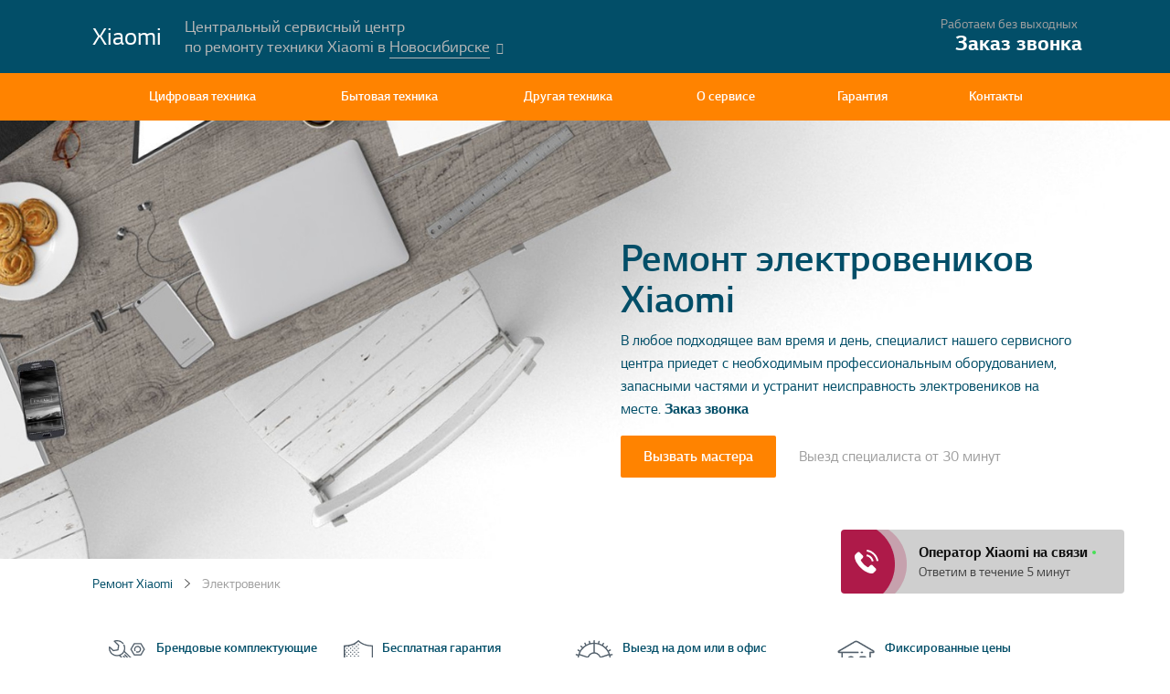

--- FILE ---
content_type: text/html; charset=UTF-8
request_url: https://xiaomi-nsk.service-center-russian.ru/elektrovenik
body_size: 10921
content:
<!DOCTYPE html>
<html prefix="og: http://ogp.me/ns#">
<head>
    <meta charset="utf-8">
    <meta http-equiv="X-UA-Compatible" content="IE=edge">
    <meta name="viewport" content="width=device-width, initial-scale=1">
    <link rel='dns-prefetch' href='//s.w.org' />
    <link rel="icon" href="/uploads/favicon.png" type="image/png">
    <title>Специализированный ремонт электровеников Xiaomi в Новосибирске | Сервисный центр Xiaomi</title>
    <meta name="description" content="Быстрые и эффективные работы по ремонту Xiaomi в Новосибирске. Специализированный ремонт электровеников Xiaomi в Новосибирске.">
    
    <meta property="og:title" content="Специализированный ремонт электровеников Xiaomi в Новосибирске | Сервисный центр Xiaomi" />
    <meta property="og:description" content="Быстрые и эффективные работы по ремонту Xiaomi в Новосибирске. Специализированный ремонт электровеников Xiaomi в Новосибирске." />
    <meta property="og:type" content="website" />
    <meta property="og:image" content="https://xiaomi-nsk.service-center-russian.ru/ogimg/56390055edcb72d14a827294033718e4/Ремонт-электровеников-Xiaomi-в-Новосибирске.png" />
    <meta name="twitter:card" content="summary_large_image" />
	<meta name="twitter:description" content="Быстрые и эффективные работы по ремонту Xiaomi в Новосибирске. Специализированный ремонт электровеников Xiaomi в Новосибирске.">
	<meta name="twitter:title" content="Специализированный ремонт электровеников Xiaomi в Новосибирске | Сервисный центр Xiaomi" />
	<meta name="twitter:image" content="https://xiaomi-nsk.service-center-russian.ru/ogimg/56390055edcb72d14a827294033718e4/Ремонт-электровеников-Xiaomi-в-Новосибирске.png" />
    <link rel="canonical" href="https://xiaomi-nsk.service-center-russian.ru/elektrovenik"/>
    <link rel="stylesheet" href="/public/css/styles.css">
    <link rel="stylesheet" href="/public/css/build/custom/styles.css">
    <link rel="stylesheet" href="/public/css/build/bundle-5dd3b1a0f3430.css">
    <link rel="stylesheet" href="/public/css/media-query.css">
    <link rel="stylesheet" href="/public/css/font-awesome.min.css">
    <script src="/public/js/jquery-3.2.1.min.js"></script>
    <script src="/public/js/build/bundle-5dd3b1a10b2c9.js"></script>
    <script src="/public/js/build/bundle-5dd3b1a10b5cb.js"></script>
    <script src="/public/js/burger-button.js"></script>
    <script src="/public/js/cities-links.js"></script>
    <!-- Global site tag (gtag.js) - Google Analytics -->
    <script async src="https://www.googletagmanager.com/gtag/js?id=G-YD47WR4DHF"></script>
    <script>
    window.dataLayer = window.dataLayer || [];
    function gtag(){dataLayer.push(arguments);}
    gtag('js', new Date());
    
    gtag('config', 'G-YD47WR4DHF');
    </script>
    
<!-- Yandex.Metrika counter -->
<script type="text/javascript">
    (function(m,e,t,r,i,k,a){
        m[i]=m[i]||function(){(m[i].a=m[i].a||[]).push(arguments)};
        m[i].l=1*new Date();
        for (var j = 0; j < document.scripts.length; j++) {if (document.scripts[j].src === r) { return; }}
        k=e.createElement(t),a=e.getElementsByTagName(t)[0],k.async=1,k.src=r,a.parentNode.insertBefore(k,a)
    })(window, document,'script','https://mc.yandex.ru/metrika/tag.js?id=103575726', 'ym');

    ym(103575726, 'init', {ssr:true, webvisor:true, clickmap:true, ecommerce:"dataLayer", accurateTrackBounce:true, trackLinks:true});
</script>
<noscript><div><img src="https://mc.yandex.ru/watch/103575726" style="position:absolute; left:-9999px;" alt="" /></div></noscript>
<!-- /Yandex.Metrika counter -->

<meta name="yandex-verification" content="b447c74443f4d012" />
<meta name="yandex-verification" content="9272b7a3b89ab550" />
</head>
<body>
<header>
    <div class="header__top">
        <div class="container-b">
            <div class="col__left">
                <a class="logo" href="/">
                <span style="font-size:30px; color: white;">Xiaomi</span>
                </a>
                <div class="logo-text">Центральный сервисный центр<br>по ремонту техники Xiaomi в 
                    <div class="city-block">
                        <div class="city-block-select">
                            <span>Новосибирске</span>
                        </div>
                        <ul class="city-block-dropdown">
                            <li><a href="https://xiaomi.service-center-russian.ru/">Москва</a></li><li><a href="https://xiaomi-spb.service-center-russian.ru/">Санкт-Петербург</a></li><li><a href="https://xiaomi-nnv.service-center-russian.ru/">Нижний Новгород</a></li><li><a href="https://xiaomi-vrn.service-center-russian.ru/">Воронеж</a></li><li><a href="https://xiaomi-rnd.service-center-russian.ru/">Ростов-на-дону</a></li><li><a href="https://xiaomi-kzn.service-center-russian.ru/">Казань</a></li><li><a href="https://xiaomi-chl.service-center-russian.ru/">Челябинск</a></li><li><a href="https://xiaomi-krd.service-center-russian.ru/">Краснодар</a></li><li><a href="https://xiaomi-ekb.service-center-russian.ru/">Екатеринбург</a></li><li><a href="https://xiaomi-ufa.service-center-russian.ru/">Уфа</a></li><li><a href="https://xiaomi-nsk.service-center-russian.ru/">Новосибирск</a></li>                        </ul>
                    </div>
                </div>
            </div>
            <div class="phone">
                <div class="sub__text">Работаем без выходных</div>
                <span class="call_phone_1">
                    <a href="#order" class="phone-callback" data-goalid="PhoneClick">
                        <span class="big" style="font-size: 26px;">Заказ звонка</span>
                    </a>
                </span>
            </div>
        </div>
    </div>
    <nav class="main-menu">
        <div class="burger-button">
            <i class="fa fa-bars" aria-hidden="true"></i>
        </div>
        <div class="logo-text logo-text-mob">Центральный сервисный центр<br>по ремонту техники Xiaomi в Новосибирске</div>
        <div class="container row">
            <ul class="main-menu main-menu-js menu_for_open">
                                <li class="drop"><a href="javascript:">Цифровая техника</a>
                    <div class="main-menu-drop">
                        <div class="main-menu-drop-close main-menu-drop-close-js"></div>
                        <div class="container">
                            <div class="main-menu-drop-left">
                                <div class="main-menu-level-1">
                                            <a href="/mysh" class="col">
        <div class="title"><span>Мышь</span></div>
        <div class="img-box"><img src="/uploads/pic/Мышь/0.jpg" alt="Мышь"></div>
        </a>        <a href="/monitor-zhk-panel" class="col">
        <div class="title"><span>Монитор, ЖК панель</span></div>
        <div class="img-box"><img src="/uploads/pic/Монитор, ЖК панель/0.jpg" alt="Монитор, ЖК панель"></div>
        </a>        <a href="/massazhnaya-podushka" class="col">
        <div class="title"><span>Массажная подушка</span></div>
        <div class="img-box"><img src="/uploads/pic/Массажная подушка/0.jpg" alt="Массажная подушка"></div>
        </a>        <a href="/naushniki" class="col">
        <div class="title"><span>Наушники</span></div>
        <div class="img-box"><img src="/uploads/pic/Наушники/0.jpg" alt="Наушники"></div>
        </a>        <a href="/printer" class="col">
        <div class="title"><span>Принтер</span></div>
        <div class="img-box"><img src="/uploads/pic/Принтер/0.jpg" alt="Принтер"></div>
        </a>        <a href="/ekshn-kamera" class="col">
        <div class="title"><span>Экшн камера</span></div>
        <div class="img-box"><img src="/uploads/pic/Экшн камера/0.jpg" alt="Экшн камера"></div>
        </a>        <a href="/napolnye-vesy" class="col">
        <div class="title"><span>Напольные весы</span></div>
        <div class="img-box"><img src="/uploads/pic/Напольные весы/0.jpg" alt="Напольные весы"></div>
        </a>        <a href="/umnyy-braslet" class="col">
        <div class="title"><span>Умный браслет</span></div>
        <div class="img-box"><img src="/uploads/pic/Умный браслет/0.jpg" alt="Умный браслет"></div>
        </a>
                                </div>
                            </div>
                            <div class="main-menu-drop-right">
                                <div class="wrap">
                                    <div class="title">Другая техника</div>
                                    <ul>
                                                <li><a href="/trimmer">Триммер</a></li>        <li><a href="/umnaya-kolonka">Умная колонка</a></li>        <li><a href="/gps-navigator">GPS навигатор</a></li>        <li><a href="/portativnaya-akustika">Портативная акустика</a></li>        <li><a href="/monoblok">Моноблок</a></li>        <li><a href="/analizator-vozduha">Анализатор воздуха</a></li>        <li><a href="/mobilnyy-telefon-smartfon">Мобильный телефон (смартфон)</a></li>        <li><a href="/saundbar">Саундбар</a></li>        <li><a href="/massazher-dlya-nog">Массажер для ног</a></li>        <li><a href="/videoproektor">Видеопроектор</a></li>        <li><a href="/televizor">Телевизор</a></li>        <li><a href="/noutbuk">Ноутбук</a></li>        <li><a href="/derzhatel-s-besprovodnoy-zaryadkoy-avtomobilnyy-dlya-telefona">Держатель с беспроводной зарядкой автомобильный для телефона</a></li>        <li><a href="/robot-pylesos">Робот-пылесос</a></li>        <li><a href="/ultrazvukovoy-uvlazhnitel">Ультразвуковой увлажнитель</a></li>
                                    </ul>
                                </div>
                            </div>
                        </div>
                    </div>
                </li>                <li class="drop"><a href="javascript:">Бытовая техника</a>
                    <div class="main-menu-drop">
                        <div class="main-menu-drop-close main-menu-drop-close-js"></div>
                        <div class="container">
                            <div class="main-menu-drop-left">
                                <div class="main-menu-level-1">
                                            <a href="/kofeynaya-stanciya" class="col">
        <div class="title"><span>Кофейная станция</span></div>
        <div class="img-box"><img src="/uploads/pic/Кофейная станция/0.jpg" alt="Кофейная станция"></div>
        </a>        <a href="/kuhonnaya-plita" class="col">
        <div class="title"><span>Кухонная плита</span></div>
        <div class="img-box"><img src="/uploads/pic/Кухонная плита/0.jpg" alt="Кухонная плита"></div>
        </a>        <a href="/toster" class="col">
        <div class="title"><span>Тостер</span></div>
        <div class="img-box"><img src="/uploads/pic/Тостер/0.jpg" alt="Тостер"></div>
        </a>        <a href="/termopot" class="col">
        <div class="title"><span>Термопот</span></div>
        <div class="img-box"><img src="/uploads/pic/Термопот/0.jpg" alt="Термопот"></div>
        </a>        <a href="/nochnik" class="col">
        <div class="title"><span>Ночник</span></div>
        <div class="img-box"><img src="/uploads/pic/Ночник/0.jpg" alt="Ночник"></div>
        </a>        <a href="/ventilyator" class="col">
        <div class="title"><span>Вентилятор</span></div>
        <div class="img-box"><img src="/uploads/pic/Вентилятор/0.jpg" alt="Вентилятор"></div>
        </a>        <a href="/utyug" class="col">
        <div class="title"><span>Утюг</span></div>
        <div class="img-box"><img src="/uploads/pic/Утюг/0.jpg" alt="Утюг"></div>
        </a>        <a href="/fen" class="col">
        <div class="title"><span>Фен</span></div>
        <div class="img-box"><img src="/uploads/pic/Фен/0.jpg" alt="Фен"></div>
        </a>
                                </div>
                            </div>
                            <div class="main-menu-drop-right">
                                <div class="wrap">
                                    <div class="title">Другая техника</div>
                                    <ul>
                                                <li><a href="/mikrovolnovaya-pech">Микроволновая печь</a></li>        <li><a href="/kofevarka">Кофеварка</a></li>        <li><a href="/holodilnik">Холодильник</a></li>        <li><a href="/elektrovenik">Электровеник</a></li>        <li><a href="/svch">СВЧ</a></li>        <li><a href="/kofemashina">Кофемашина</a></li>        <li><a href="/multivarka">Мультиварка</a></li>        <li><a href="/dispenser">Диспенсер</a></li>        <li><a href="/kapuchinator-vspenivatel-dlya-moloka-penovzbivatel">Капучинатор (вспениватель для молока, пеновзбиватель)</a></li>        <li><a href="/stiralnaya-mashina">Стиральная машина</a></li>        <li><a href="/elektroshvabra">Электрошвабра</a></li>        <li><a href="/konvektor">Конвектор</a></li>        <li><a href="/uvlazhnitel-vozduha">Увлажнитель воздуха</a></li>        <li><a href="/izmelchitel-bytovoy">Измельчитель бытовой</a></li>        <li><a href="/elektricheskaya-shchetka">Электрическая щетка</a></li>
                                    </ul>
                                </div>
                            </div>
                        </div>
                    </div>
                </li>                <li class="drop"><a href="javascript:">Другая техника</a>
                    <div class="main-menu-drop">
                        <div class="main-menu-drop-close main-menu-drop-close-js"></div>
                        <div class="container">
                            <div class="main-menu-drop-left">
                                <div class="main-menu-level-1">
                                            <a href="/puskovoe-ustroystvo" class="col">
        <div class="title"><span>Пусковое устройство</span></div>
        <div class="img-box"><img src="/uploads/pic/Пусковое устройство/0.jpg" alt="Пусковое устройство"></div>
        </a>        <a href="/elektrovelosiped" class="col">
        <div class="title"><span>Электровелосипед</span></div>
        <div class="img-box"><img src="/uploads/pic/Электровелосипед/0.jpg" alt="Электровелосипед"></div>
        </a>        <a href="/videoregistrator" class="col">
        <div class="title"><span>Видеорегистратор</span></div>
        <div class="img-box"><img src="/uploads/pic/Видеорегистратор/0.jpg" alt="Видеорегистратор"></div>
        </a>        <a href="/kvadrokopter" class="col">
        <div class="title"><span>Квадрокоптер</span></div>
        <div class="img-box"><img src="/uploads/pic/Квадрокоптер/0.jpg" alt="Квадрокоптер"></div>
        </a>        <a href="/elektrosamokat" class="col">
        <div class="title"><span>Электросамокат</span></div>
        <div class="img-box"><img src="/uploads/pic/Электросамокат/0.jpg" alt="Электросамокат"></div>
        </a>        <a href="/massazher" class="col">
        <div class="title"><span>Массажер</span></div>
        <div class="img-box"><img src="/uploads/pic/Массажер/0.jpg" alt="Массажер"></div>
        </a>        <a href="/dalnomer" class="col">
        <div class="title"><span>Дальномер</span></div>
        <div class="img-box"><img src="/uploads/pic/Дальномер/0.jpg" alt="Дальномер"></div>
        </a>        <a href="/dorozhka-dlya-hodby" class="col">
        <div class="title"><span>Дорожка для ходьбы</span></div>
        <div class="img-box"><img src="/uploads/pic/Дорожка для ходьбы/0.jpg" alt="Дорожка для ходьбы"></div>
        </a>
                                </div>
                            </div>
                            <div class="main-menu-drop-right">
                                <div class="wrap">
                                    <div class="title">Другая техника</div>
                                    <ul>
                                                <li><a href="/begovaya-dorozhka">Беговая дорожка</a></li>        <li><a href="/uf-lampa">УФ-лампа</a></li>        <li><a href="/akkumulyatornaya-otvertka">Аккумуляторная отвертка</a></li>
                                    </ul>
                                </div>
                            </div>
                        </div>
                    </div>
                </li>                <li>
                    <a href="/about">О сервисе</a>
                </li>
                <li>
                    <a href="/guarantee">Гарантия</a>
                </li>
                <li>
                    <a href="/contacts">Контакты</a>
                </li>
            </ul>
        </div>
    </nav>

</header>

<article class="showcase__head" style="background: url(/uploads/img/default.jpg) no-repeat center center; background-size: cover">
    <div class="container content">
        <div class="text">
            <h1>Ремонт электровеников Xiaomi</h1>
            <p class="description">
                В любое подходящее вам время и день, специалист нашего сервисного центра приедет с необходимым профессиональным оборудованием, запасными частями и устранит неисправность электровеников на месте.                <span class="call_phone_3"><a href="#order" class="link" data-goalid="PhoneClick">Заказ звонка</a></span>
            </p>
            <div class="bottom__line">
                <a class="btn-call-back btn-bg" href="#order" data-goalid="Header_order">Вызвать мастера</a>
                <div class="sub__text">Выезд специалиста от 30 минут</div>
            </div>
        </div>
    </div>
</article>
<main class="clearfix equipment type-bg-img" role="main">
    <div class="container">
        <div class="breadcrumbs">
            <a href="/">Ремонт Xiaomi</a>
            <span>Электровеник</span>
        </div>
        <div class="about__advantages">
            <div class="container">
                <h2>Почему клиенты выбирают центральный сервисный центр Xiaomi?</h2>
                <div class="line">
                    <div class="col">
                        <div class="img-box">
                            <img src="../public/img/about/advantages-real-details.png" alt="">
                        </div>
                        <div class="right">
                            <div class="title">Брендовые комплектующие</div><div class="sub__text">В работе нами применяются только фирменные комплектующие, рекомендованные производителем</div>
                        </div>
                    </div>
                    <div class="col">
                        <div class="img-box">
                            <img src="../public/img/about/advantages-security.png" alt="">
                        </div>
                        <div class="right">
                            <div class="title">Бесплатная гарантия</div><div class="sub__text">Официальная гарантия на комплектующие и проведенные работы - до 24 месяцев</div>
                        </div>
                    </div>
                    <div class="col">
                        <div class="img-box">
                            <img src="../public/img/about/advantages-details.png" alt="">
                        </div>
                        <div class="right">
                            <div class="title">Выезд на дом или в офис </div> <div class="sub__text">Инженер бесплатно осуществит выезд в течении 30 минут по вашему адресу</div>
                        </div>
                    </div>
                    <div class="col">
                        <div class="img-box">
                            <img src="../public/img/about/advantages-home.png" alt="">
                        </div>
                        <div class="right">
                            <div class="title">Фиксированные цены</div> <div class="sub__text">Выполняем профессиональный ремонт по привлекательным ценам </div>
                        </div>
                    </div>

                </div>
            </div>
        </div>
    </div>
    <div class="container">
        <div class="breakage__line-title">
            <h2>Цены на ремонт электровеников Xiaomi</h2>
            <div class="subtext">Выезд и диагностика — 0 рублей</div>
        </div>
    <div class="failures-columns">
    <article class="breakage">
        <div class="breakage__container" id="priceList">
            <div class="breakage__col hub master">
                <img src="../public/img/prices/bg-master.png" alt="" class="breakage__col_img-out">
                <div class="breakage__col_title">Выезд мастера</div>                <div class="breakage__col_desc">В удобное время</div>
                <div class="breakage__col_price">Бесплатно</div>
            </div>
            <div class="breakage__col hub diagnos">
                                <div class="breakage__col_title">Диагностика</div>
                <div class="breakage__col_desc">С использованием профессионального оборудования</div>
                <div class="breakage__col_price">Бесплатно</div>
            </div>
            <div class="breakage__col hub guarantee">
                <div class="breakage__col_title">Гарантия</div>
                <div class="breakage__col_desc">Дадим гарантийный талон на работу</div>
                <div class="breakage__col_price">Бесплатно</div>
            </div>
            <div class="breakage__col hub parts">
                <div class="breakage__col_title">Комплектующие Xiaomi</div>
                <div class="breakage__col_desc">Предоставим оригинальные запчасти по цене производителя</div>
                <div class="breakage__col_price">В наличии</div>
            </div>

            <a class="breakage__col hub" href="#order">
                <div class="breakage__col_title">
                    <span class="breakage__col_title_span">Диагностика</span>
                </div>
                <div class="breakage__col_desc"><i class="fa fa-clock-o" aria-hidden="true" style="line-height: 1.25; margin: 0 3px 0 1px;"></i>1 час - 1 час</div>
                <div class="breakage__col_price">от 0 РУБ</div>
            </a>
                        <a class="breakage__col hub" href="#order" >
                <div class="breakage__col_title">
                    <span class="breakage__col_title_span">Замена датчика </span>
                </div>
                <div class="breakage__col_desc"><i class="fa fa-clock-o" aria-hidden="true" style="line-height: 1.25; margin: 0 3px 0 1px;"></i>1 час - 1 день</div>
                <div class="breakage__col_price">от 570 РУБ</div>
            </a>            <a class="breakage__col hub" href="#order" >
                <div class="breakage__col_title">
                    <span class="breakage__col_title_span">Замена шнура</span>
                </div>
                <div class="breakage__col_desc"><i class="fa fa-clock-o" aria-hidden="true" style="line-height: 1.25; margin: 0 3px 0 1px;"></i>1 час - 1 день</div>
                <div class="breakage__col_price">от 450 РУБ</div>
            </a>            <a class="breakage__col hub" href="#order" >
                <div class="breakage__col_title">
                    <span class="breakage__col_title_span">Ремонт кнопки</span>
                </div>
                <div class="breakage__col_desc"><i class="fa fa-clock-o" aria-hidden="true" style="line-height: 1.25; margin: 0 3px 0 1px;"></i>1 час - 1 день</div>
                <div class="breakage__col_price">от 620 РУБ</div>
            </a>            <a class="breakage__col hub" href="#order" >
                <div class="breakage__col_title">
                    <span class="breakage__col_title_span">Настройка</span>
                </div>
                <div class="breakage__col_desc"><i class="fa fa-clock-o" aria-hidden="true" style="line-height: 1.25; margin: 0 3px 0 1px;"></i>1 час - 1 день</div>
                <div class="breakage__col_price">от 670 РУБ</div>
            </a>            <a class="breakage__col hub" href="#order" >
                <div class="breakage__col_title">
                    <span class="breakage__col_title_span">Комплексная чистка</span>
                </div>
                <div class="breakage__col_desc"><i class="fa fa-clock-o" aria-hidden="true" style="line-height: 1.25; margin: 0 3px 0 1px;"></i>1 час - 1 день</div>
                <div class="breakage__col_price">от 420 РУБ</div>
            </a>            <a class="breakage__col hub" href="#order" >
                <div class="breakage__col_title">
                    <span class="breakage__col_title_span">Ремонт корпуса</span>
                </div>
                <div class="breakage__col_desc"><i class="fa fa-clock-o" aria-hidden="true" style="line-height: 1.25; margin: 0 3px 0 1px;"></i>2 часа - 2 дней</div>
                <div class="breakage__col_price">от 1750 РУБ</div>
            </a>            <a class="breakage__col hub" href="#order" >
                <div class="breakage__col_title">
                    <span class="breakage__col_title_span">Ремонт электроплаты</span>
                </div>
                <div class="breakage__col_desc"><i class="fa fa-clock-o" aria-hidden="true" style="line-height: 1.25; margin: 0 3px 0 1px;"></i>2 часа - 2 дней</div>
                <div class="breakage__col_price">от 1250 РУБ</div>
            </a>            <a class="breakage__col hub" href="#order" >
                <div class="breakage__col_title">
                    <span class="breakage__col_title_span">Прошивка</span>
                </div>
                <div class="breakage__col_desc"><i class="fa fa-clock-o" aria-hidden="true" style="line-height: 1.25; margin: 0 3px 0 1px;"></i>2 часа - 2 дней</div>
                <div class="breakage__col_price">от 1590 РУБ</div>
            </a>            <a class="breakage__col hub" href="#order" >
                <div class="breakage__col_title">
                    <span class="breakage__col_title_span">Замена дисплея</span>
                </div>
                <div class="breakage__col_desc"><i class="fa fa-clock-o" aria-hidden="true" style="line-height: 1.25; margin: 0 3px 0 1px;"></i>1 день - 7 дней</div>
                <div class="breakage__col_price">от 2420 РУБ</div>
            </a>            <a class="breakage__col hub" href="#order" >
                <div class="breakage__col_title">
                    <span class="breakage__col_title_span">Ремонт после залития</span>
                </div>
                <div class="breakage__col_desc"><i class="fa fa-clock-o" aria-hidden="true" style="line-height: 1.25; margin: 0 3px 0 1px;"></i>1 день - 7 дней</div>
                <div class="breakage__col_price">от 2260 РУБ</div>
            </a>            <a class="breakage__col hub" href="#order" style="display:none;">
                <div class="breakage__col_title">
                    <span class="breakage__col_title_span">Устранение ошибок</span>
                </div>
                <div class="breakage__col_desc"><i class="fa fa-clock-o" aria-hidden="true" style="line-height: 1.25; margin: 0 3px 0 1px;"></i>1 день - 7 дней</div>
                <div class="breakage__col_price">от 1900 РУБ</div>
            </a>            <a class="breakage__col hub" href="#order" style="display:none;">
                <div class="breakage__col_title">
                    <span class="breakage__col_title_span">Модернизация</span>
                </div>
                <div class="breakage__col_desc"><i class="fa fa-clock-o" aria-hidden="true" style="line-height: 1.25; margin: 0 3px 0 1px;"></i>1 день - 7 дней</div>
                <div class="breakage__col_price">от 2010 РУБ</div>
            </a>
            <div class="price-btn" id="showMore" style="height: 10.3rem;">Показать больше</div>
        </div>
    </article>
</div>
<br><br><br><br><br><br>

        <div class="failures-sale">
            <div class="wrap">
                <div class="text">

                    <div class="title">Скидка на выезд специалиста- 20%!                    </div>
                    <div class="description">Для получения скидки в 20% на выезд штатного инженера позвоните в наш сервисный центр сегодня ПН-ВС с 7:00 до 23:00</div>
                </div>
                <form>
                    <input type="text" name="phone" maxlength="18" title="" placeholder="8 (___) ___-__-__" required="" class="input">
                    <button name="submit" class="order_submit btn btn-bg submit" data-goalid="Sale_order">Получить скидку</button>
                </form>
            </div>
            <img src="../public/img/prices/sale/master.png" alt="" class="master">
        </div>
        <div class="row"></div>
        <section class="failures-estimated-cost consultation">
            <div class="container">
                <div class="row">
                    <div class="col__left">
                        <h2>В списке нет Вашей неисправности<br> или Вы не знаете, что сломалось?</h2>
                    </div>
                    <div class="col__right">
                        <div class="description">Наш эксперт проконсультирует Вас по любым вопросам! Оставьте Ваши контактные данные или позвоните нам по номеру</div>
                        <div class="btn-group">
                            <span class="call_phone_1">
                                <a href="#order" class="phone-callback phone" data-goalid="PhoneClick">
                                    <span class="big" style="font-size: 26px;">Заказ звонка</span>
                                </a>
                            </span>
                            <a class="btn-call-back btn-bg btn-bg-light" href="#order" data-goalid="Price_CallBack">Перезвоните мне</a>
                        </div>
                    </div>
                </div>
            </div>
        </section>

        <section class="failures-estimated-cost failures">
            <div class="container">
                <div class="row">
                    <div class="col__left">
                        <h2>Доверяйте ремонт профессионалам  <span>Xiaomi</span></h2>
                    </div>
                    <div class="col__right">
                        <div class="description">Точная стоимость ремонта будет определена после диагностики. Диагностика бесплатна и не обязывает Вас к дальнейшему ремонту.</div>
                        <div class="btn-group">
                            <a class="btn-call-back btn-bg master" href="#order" data-goalid="BreakPrice_order">Вызвать мастера</a>
                            <a class="btn-call-back btn-bg question" href="#question" data-goalid="BreakPrice_order">Задать вопрос</a>
                        </div>
                    </div>
                </div>
            </div>
        </section>
    </div>
            <div class="container">
            <div class="breakage__line-title">
                <h2>Популярные модели электровеников Xiaomi:</h2>
            </div>
            <div class="failures-columns">
                <article class="breakage">
                    <div class="breakage__container breakage__model">
                        
                    </div>
                </article>
            </div>
        </div>
<section class="tabs__service container-b">
    <div class="container">
        <h2>Ремонт техники в центральном сервисном центре Xiaomi</h2>

        <div class="ionTabs tabs tabs_active" id="service_tabs" data-name="service_tabs">
            <ul class="ionTabs__head horizontal row">
                <li class="ionTabs__tab" data-target="service_tab_1"><a>Выезд мастера                    </a>
                </li>
                <li class="ionTabs__tab" data-target="service_tab_2"><a>Диагностика</a></li>
                <li class="ionTabs__tab" data-target="service_tab_3"><a>Гарантия на ремонт</a></li>
                <li class="ionTabs__tab" data-target="service_tab_4"><a>Запчасти</a></li>
                <li class="ionTabs__tab" data-target="service_tab_5"><a>Сроки ремонта</a></li>
                <li class="ionTabs__tab" data-target="service_tab_6"><a>Отзывы</a></li>
            </ul>
            <div class="ionTabs__body row air-conditioning">

                <div class="ionTabs__item tabs-block" data-name="service_tab_1">
                    <div class="col__left">
                        <div class="img-block">
                            <img src="/uploads/middlebanner.png" alt="">
                            <div class="icon">
                                <img src="../public/img/tabs/ico-rocket.png" alt="">
                            </div>
                        </div>
                    </div>
                    <div class="col__right">
                        <h3>Выезд квалифицированного специалиста Xiaomi в удобное для Вас время</h3>
                        <div class="description">Наш штатный специалист может провести ремонт техники прямо на месте.</div>
                        <div class="bottom-text">Заявки принимаются по номеру <span class="call_phone_3"><a href="#order" class="link" data-goalid="PhoneClick">Заказ звонка</a></span>
                            <br>ПН-ВС с 7:00 до 23:00 или через форму обратного звонка на сайте.</div>
                    </div>
                </div>

                <div class="ionTabs__item tabs-block" data-name="service_tab_2">
                    <div class="col__left">
                        <div class="img-block">
                            <img src="/uploads/middlebanner.png" alt="">
                            <div class="icon">
                                <img src="../public/img/tabs/ico-search.png" alt="">
                            </div>
                        </div>
                    </div>
                    <div class="col__right">
                                                <h3>Диагностика неисправностей электровеников Xiaomi</h3>

                        <div class="description">Для выявления источника возникновения неисправности, инженеры центра при любых условиях, осуществляют проверку при помощи специализированного оборудования. Штатные мастера нашего сервисного центра Xiaomi – это опытнейшие профессионалы со стажем работы не менее 5 лет.</div>
                        <div class="bottom-text">Диагностика оборудования необходима для выявления точной причины поломки. Только после диагностики мастер может озвучить сроки и стоимость ремонта.</div>
                    </div>
                </div>

                <div class="ionTabs__item tabs-block" data-name="service_tab_3">
                    <div class="col__left">
                        <div class="img-block">
                            <img src="/uploads/middlebanner.png" alt="">
                            <div class="icon">
                                <img src="../public/img/tabs/ico-shield.png" alt="">
                            </div>
                        </div>
                    </div>
                    <div class="col__right">
                        <h3>Гарантия на проведенную работу и использованные комплектующие.</h3>
                        <div class="description">Наш специалист после ремонта электровеников заполняет гарантийный талон</div>
                        <div class="bottom-text">Бесплатная гарантия дается на срок 24 месяцев всем клиентам центрального сервисного центра Xiaomi.</div>
                    </div>
                </div>

                <div class="ionTabs__item tabs-block" data-name="service_tab_4">
                    <div class="col__left">
                        <div class="img-block">
                            <img src="/uploads/middlebanner.png" alt="">
                            <div class="icon">
                                <img src="../public/img/tabs/ico-parts.png" alt="">
                            </div>
                        </div>
                    </div>
                    <div class="col__right">
                        <h3>Оригинальные комплектующие Xiaomi</h3>
                        <div class="description">У нас имеются фирменные комплектующие для вашей техники</div>
                        <div class="bottom-text">Оригинальные запчасти Xiaomi всегда в наличии на нашем складе. При заказе ремонта мастер сразу привезет все необходимое с собой.</div>
                    </div>
                </div>

                <div class="ionTabs__item tabs-block" data-name="service_tab_5">
                    <div class="col__left">
                        <div class="img-block">
                            <img src="/uploads/middlebanner.png" alt="">
                            <div class="icon">
                                <img src="../public/img/tabs/ico-time.png" alt="">
                            </div>
                        </div>
                    </div>
                    <div class="col__right">
                        <h3>Ремонт всегда производится в максимально короткие сроки</h3>
                        <div class="description">Все услуги по диагностике и ремонту выполняются в самое короткое время. Конкретные сроки выполнения работ по ремонту вы можете узнать по номеру телефона горячей линии: <a itemprop="telephone" class="phone" href="#order" data-goalid="PhoneClick">Заказ звонка</a></div>
                        <div class="bottom-text">Точные сроки ремонта мастер сможет озвучить только после проведения диагностики.</div>
                    </div>
                </div>

                <div class="ionTabs__item tabs-block" data-name="service_tab_6">
                    <div class="col__left">
                        <div class="img-block">
                            <img src="/uploads/middlebanner.png" alt="">
                            <div class="icon">
                                <img src="../public/img/tabs/ico-shield.png" alt="">
                            </div>
                        </div>
                    </div>
                    <div class="col__right">
                        <h3>Следим за репутацией и повышаем качество сервиса</h3>
                        <div class="description">За счет ежедневной практики штатных инженеров сервиса Xiaomi мы имеем более, чем 91% качественно выполненных заказов по ремонту и диагностике.</div>
                        <div class="bottom-text">Чтобы оставить свой отзыв или замечания по работе компании, свяжитесь со специалистом по номеру
                            <span class="call_phone_1">
                                <a href="#order" class="phone-callback" data-goalid="PhoneClick">
                                    <span class="big" style="font-size: 26px;">Заказ звонка</span>
                                </a>
                            </span>
                        </div>
                    </div>
                </div>

                <div class="ionTabs__preloader"></div>
            </div>
        </div>

    </div>
</section>
    <section class="scheme-of-work">
    <div class="container">
        <h2>Схема работы</h2>
        <div class="steps">
            <div class="col">
                <div class="img-box">
                    <img src="../public/img/icons/ico-scheme-1.png" alt="">
                </div>
                <div class="text">
                    <div class="title">Заказ услуги</div> <div class="subtext"> Заполните форму заказа на услугу online или позвоните нам по телефону. Менеджер согласует с вами время и день прибытия сервисного инженера. </Div>                    
                </div>
            </div>
            <div class="col">
                <div class="img-box">
                    <img src="../public/img/icons/ico-scheme-2.png" alt="">
                </div>
                <div class="text">
                    <div class="title">Выезд инженера и диагностика</div> <div class="subtext"> В оговоренный день прибывает мастер и осуществляет полную диагностику.</div>                </div>
            </div>
            <div class="col">
                <div class="img-box">
                    <img src="../public/img/icons/ico-scheme-3.png" alt="">
                </div>
                <div class="text">
                    <div class="title">Согласование стоимости и ремонт</div> <div class="subtext">Далее, после определения неисправности, мастер проводит расчет стоимости,согласовывает и выполняет ремонт.</div>                    
                </div>
            </div>
            <div class="col">
                <div class="img-box">
                    <img src="../public/img/icons/ico-scheme-4.png" alt="">
                </div>
                <div class="text">
                     <div class="title">Готовая техника и гарантия</div> <div class="subtext">Вы получаете отремонтированную технику и гарантийный талон на срок от 6 до 24 месяцев.</div>                </div>
            </div>
        </div>
    </div>
</section>
    <section class="slider__tabs">
    <div class="container">
        <div class="expert__form">
            <div class="col__left">
                <div class="title">Спросите эксперта Xiaomi</div>
                <div class="subtext">Оставьте свой номер и в течение 5 минут<br>Вас проконсультирует специалист.</div>
            </div>
            <div class="col-center">
                <form>
                    <div class="row">
                        <input type="text" name="phone" maxlength="18" title="" placeholder="8 (___) ___-__-__"
                               required="">
                        <button name="submit" class="order_submit btn btn-bg submit" data-goalid="Form_order">Отправить</button>
                    </div>
                </form>
                <div class="politic">Нажимая кнопку «Отправить», вы соглашаетесь на обработку персональных данных и
                    подтверждаете своё совершеннолетие в соответствии с <a href="/politic" target="_blank">условиями.</a>
                </div>
            </div>
            <div class="col__right">
                <span class="call_phone_1">
                    <a href="#order" class="phone-callback" data-goalid="PhoneClick">
                        <span class="big" style="font-size: 26px;">Заказ звонка</span>
                    </a>
                </span>
                <div class="subtext">Единый номер сервисного центра Xiaomi<br>работает ПН-ВС с 7:00 до 23:00
                </div>
            </div>
        </div>

    </div>
</section>
</main>
<footer itemscope itemtype="http://schema.org/Organization" class="footer-box center-content">
    <div class="line-title">
        <div class="container">
            <span style="font-size: 30px; margin-right:20px; color:white;">Xiaomi</span>

            <h3>Центральный сервисный центр по ремонту техники Xiaomi</h3>

            <div class="btn-to-top"></div>
        </div>
    </div>

    <!---->
    <div class="line-links">
        <div class="container">
            <div class="menu__bottom">
                <div class="col__left">
                    <div class="col">
                        <div class="title">Ремонт техники</div>
                        <ul class="menu">
                                    <li><a href="/puskovoe-ustroystvo">Пусковое устройство</a></li>        <li><a href="/kofeynaya-stanciya">Кофейная станция</a></li>        <li><a href="/mysh">Мышь</a></li>        <li><a href="/monitor-zhk-panel">Монитор, ЖК панель</a></li>        <li><a href="/massazhnaya-podushka">Массажная подушка</a></li>        <li><a href="/kuhonnaya-plita">Кухонная плита</a></li>        <li><a href="/naushniki">Наушники</a></li>        <li><a href="/toster">Тостер</a></li>        <li><a href="/elektrovelosiped">Электровелосипед</a></li>        <li><a href="/termopot">Термопот</a></li>        <li><a href="/printer">Принтер</a></li>        <li><a href="/ekshn-kamera">Экшн камера</a></li>        <li><a href="/nochnik">Ночник</a></li>        <li><a href="/napolnye-vesy">Напольные весы</a></li>        <li><a href="/ventilyator">Вентилятор</a></li>        <li><a href="/utyug">Утюг</a></li>        <li><a href="/umnyy-braslet">Умный браслет</a></li>        <li><a href="/trimmer">Триммер</a></li>        <li><a href="/fen">Фен</a></li>        <li><a href="/mikrovolnovaya-pech">Микроволновая печь</a></li>        <li><a href="/videoregistrator">Видеорегистратор</a></li>        <li><a href="/kofevarka">Кофеварка</a></li>        <li><a href="/holodilnik">Холодильник</a></li>        <li><a href="/umnaya-kolonka">Умная колонка</a></li>        <li><a href="/elektrovenik">Электровеник</a></li>        <li><a href="/gps-navigator">GPS навигатор</a></li>        <li><a href="/portativnaya-akustika">Портативная акустика</a></li>        <li><a href="/svch">СВЧ</a></li>        <li><a href="/monoblok">Моноблок</a></li>        <li><a href="/kofemashina">Кофемашина</a></li>                        </ul>
                    </div>
                    <div class="col">
                        <div class="title">Сервисный центр</div>
                        <ul>
                            <li><a href="/about">О компании</a></li>
                            <li><a href="/contacts">Контактная информация</a></li>
                            <li><a href="/guarantee">Гарантия на ремонт</a></li>
                        </ul>
                    </div>
                    <div class="col for-mob">
                        <div class="title">Мы в других городах</div>
                        <div class="city-block">
                            <div class="city-block-select">
                                <span>Новосибирске</span>
                            </div>
                            <ul class="city-block-dropdown city-block-dropdown-footer">
                                <li><a href="https://xiaomi.service-center-russian.ru/">Москва</a></li><li><a href="https://xiaomi-spb.service-center-russian.ru/">Санкт-Петербург</a></li><li><a href="https://xiaomi-nnv.service-center-russian.ru/">Нижний Новгород</a></li><li><a href="https://xiaomi-vrn.service-center-russian.ru/">Воронеж</a></li><li><a href="https://xiaomi-rnd.service-center-russian.ru/">Ростов-на-дону</a></li><li><a href="https://xiaomi-kzn.service-center-russian.ru/">Казань</a></li><li><a href="https://xiaomi-chl.service-center-russian.ru/">Челябинск</a></li><li><a href="https://xiaomi-krd.service-center-russian.ru/">Краснодар</a></li><li><a href="https://xiaomi-ekb.service-center-russian.ru/">Екатеринбург</a></li><li><a href="https://xiaomi-ufa.service-center-russian.ru/">Уфа</a></li><li><a href="https://xiaomi-nsk.service-center-russian.ru/">Новосибирск</a></li>                            </ul>
                        </div>
                    </div>
                </div>
                <div class="col__right">
                    <div class="phone">
                        <div class="title">Работаем без выходных</div>
                        <span class="call_phone_1">
                            <a href="#order" class="phone-callback" data-goalid="PhoneClick">
                                <span class="big" style="font-size: 26px;">Заказ звонка</span>
                            </a>
                        </span>
                    </div>
                    <div class="sub__text">Остались вопросы? Укажите ваш номер телефона и оператор горячей линии скоро вам перезвонит</div>
                    <a class="btn-call-back btn-bg" href="#order" data-goalid="Footer_order">Перезвоните мне</a>
                </div>
            </div>
        </div>
    </div>

    <div class="line__rules">
        <div class="container">
            <div class="title">Сервисный центр Xiaomi | Все права принадлежат их владельцам.</div>
            <a class="politic" href="/politic">Политика конфиденциальности, порядок обработки персональных данных</a>
            <div class="img-box">
            <span style="font-size: 30px; margin-right:20px; color:white;">Xiaomi</span>
            </div>
        </div>
    </div>

</footer>

<!--------------------------->

<a href="#order" class="call-widget call-widget-js" data-goalid="CallbackClick">
    <div class="outline"></div>
    <div class="wrap">
        <div class="text-box">
            <div class="title">
                <span>Оператор Xiaomi на связи</span>
            </div>
            <div class="subtitle">Ответим в течение 5 минут</div>

        </div>
    </div>
</a>
<div id="order" class="modal order">
    <div class="content">
        <div class="title">Заказать звонок</div>
        <p>Наш специалист позвонит в течение<br>5 минут и проконсультирует по любому интересующему Вас вопросу.</p>
        <form>
            <input id="check" name="check" type="hidden" value="">
            <input type="text" name="name" maxlength="100" placeholder="Как Вас зовут?">
            <input type="hidden" name="gorod" maxlength="100" value="в Новосибирске">
            <div><input type="text" name="phone" maxlength="18" placeholder="8 (___) ___-__-__" required></div>
            <div class="btn-line">
                <a href="#success" rel="modal:open"><button type="submit" class="order_submit submit btn-bg" data-goalid="SubmitButton"  id="submit-btn">Заказать звонок</button></a>
                <div class="sub-btn">Выезд от 30 минут</div>
                
            </div>
            <div class="personal-data">
                Нажимая кнопку «Отправить», вы соглашаетесь на обработку персональных данных и подтверждаете своё совершеннолетие в соответствии с <a href="/politic" target="_blank">условиями</a>.
            </div>
        </form>
    </div>
</div>
<div id="question" class="modal question">
    <div class="content">
        <div class="title">Задать вопрос</div>
        <p>Наш специалист позвонит в течение<br>5 минут и проконсультирует по любому интересующему Вас вопросу.</p>
        <form>
            <input type="text" name="name" maxlength="100" placeholder="Как Вас зовут?">
            <input type="hidden" name="gorod" maxlength="100" value="в Новосибирске">
            <div><input type="text" name="phone" maxlength="18" placeholder="8 (___) ___-__-__" required></div>
            <textarea name="message" maxlength="2048" title="Максимум 2048 символов" placeholder="Ваш вопрос"></textarea>
            <div class="btn-line">
            <a href="#success_ask" rel="modal:open"><button type="submit" class="ask_submit submit btn-bg" data-goalid="SubmitButton">Отправить</button></a>
                <div class="sub-btn">Ответ через 5 минут</div>
            </div>
            <div class="personal-data">
                Нажимая кнопку «Отправить», вы соглашаетесь на обработку персональных данных и подтверждаете своё совершеннолетие в соответствии с <a href="/politic" target="_blank">условиями</a>.
            </div>
        </form>
    </div>
</div>
<div id="success" class="modal success" >
    <div class="content">
        <div class="title">Заявка принята</div>
        <p>Специалист сервисного центра Xiaomi перезвонит Вам в течение 5 минут.</p>
        <a href="#" rel="modal:close" class="close btn-bg">Закрыть</a>
    </div>
</div>
<div id="success_ask" class="modal success">
    <div class="content">
        <div class="title">Спасибо за вопрос!</div>
        <p>Мы обязательно на него ответим.</p>
        <a href="#" rel="modal:close" class="close btn-bg">Закрыть</a>
    </div>
</div>
</body>
</html>

--- FILE ---
content_type: text/css
request_url: https://xiaomi-nsk.service-center-russian.ru/public/css/styles.css
body_size: 10870
content:
html,
body,
body * {
    box-sizing: border-box;
    font-size: 100%;
    font-weight: 400;
    margin: 0;
    padding: 0;
    border: 0;
    vertical-align: baseline;
    background-repeat: no-repeat
}

body {
    line-height: 1;
    background-color: #FFF;
    color: #000;
    position: relative;
    margin: 0
}
:root {
    --h1-fs: 48px;
    --h2-fs: 36px;
    --h3-fs: 24px;
    --big-text-fs: 20px;
    --normal-text-fs: 18px;
    --small-text-fs: 16px;
    --mini-text-fs: 13px;
}
ol,
ul {
    list-style: none
}

blockquote,
q {
    quotes: none
}

blockquote:before,
blockquote:after,
q:before,
q:after {
    content: '';
    content: none
}

table {
    border-collapse: collapse;
    border-spacing: 0
}

a {
    text-decoration: none;
    color: inherit;
    cursor: pointer
}

button,
input {
    outline: none
}

button {
    cursor: pointer
}

textarea {
    outline: none
}

@charset "UTF-8";

body * {
    outline: none
}

main * {
    max-height: 1000000px
}

textarea {
    resize: vertical
}

.container {
    width: 100%;
    margin: 0 auto;
    position: relative;
}

.container-b {
    margin: 0 auto;
    position: relative
}

.row:after {
    content: "";
    display: table;
    clear: both
}

input,
textarea,
button {
    outline: none;
    transition: all ease 0.2s
}

input::-webkit-input-placeholder,
textarea::-webkit-input-placeholder {
    color: #9F9F9F
}

input::-moz-placeholder,
textarea::-webkit-input-placeholder {
    color: #9F9F9F
}

input:-ms-input-placeholder,
textarea::-webkit-input-placeholder {
    color: #9F9F9F
}

input:-moz-placeholder,
textarea::-webkit-input-placeholder {
    color: #9F9F9F
}

.city-change {
    color: #B7B7B7;
    appearance: none;
    -moz-appearance: none;
    -webkit-appearance: none;
    appearance: none;
    background-color: #333;
    border-bottom: 1px dashed;
    cursor: pointer;
}

.city-item {
    font-size: var(--mini-text-fs);
}

.phone-callback {
    display: inline-block
}

.header__top .phone-callback {
    margin: 0 -5px 0 0
}

.header__top .container-b {
    height: 80px;
    display: flex;
    align-items: center;
    justify-content: space-between;
    max-width: 1110px;
    padding: 0 16px;
}

.header__top .col__left {
    display: flex;
    align-items: center
}

.header__top .col__left .logo {
    display: block;
    margin: 0 25px 0 0
}

.header__top .col__left .logo-text {
    font-size: var(--big-text-fs);
    line-height: 1.1;
    display: block;
}

.header__top .phone {
    width: 240px;
    text-align: right
}

.header__top .phone .sub__text {
    font-size: var(--small-text-fs);
}

.header__top .phone .small {
    font-size: var(--normal-text-fs);
    display: inline-block;
    position: relative;
    bottom: 2px
}

.header__top .phone .big {
    font-weight: 700;
    font-size: var(--h2-fs);
    transition: all ease 0.2s
}

nav.main-menu {
    position: relative
}

nav.main-menu>.container {
    position: static
}

ul.main-menu {
    display: flex;
    flex-wrap: wrap;
    justify-content: space-evenly;
    margin: 0 -20px 0 -20px;

}

ul.main-menu>li>a {
    font-weight: 600;
    font-size: var(--normal-text-fs);
    padding: 0 10px;
    color: #fff;
    display: inline-block;
    line-height: 52px;
    transition: all ease 0.2s;
    position: relative
}

ul.main-menu>li.drop>a {
    padding: 0 12px
}

ul.main-menu>li.drop:hover>a {
    background: #E9ECF0;
    z-index: 3;
    color: #9F9F9F
}

.main-menu-drop {
    visibility: hidden;
    opacity: 0;
    z-index: -5;
    transition: all ease 0.2s;
    position: absolute;
    top: 100%;
    left: 0;
    width: 100%;
    background: #fff;
    padding: 40px 0 45px 0;
    border-top: 1px solid #E9ECF0;
    box-shadow: 0 10px 50px rgba(128, 141, 159, .5)
}

.show .main-menu-drop {
    visibility: visible;
    opacity: 1;
    z-index: 4
}

.main-menu-drop .container {
    display: flex
}

.main-menu-drop-left {
    width: 77%;
    display: flex;
    flex-wrap: wrap
}

.main-menu-drop-right {
    width: 23%;
    padding: 0 0 0 75px;
    display: flex;
    align-items: center;
    border-left: 1px solid #D4DCE5
}

.main-menu-drop-right .title {
    font-weight: 600;
    font-size: var(--big-text-fs);
    color: #024E68;
    line-height: 1;
    margin: 0 0 20px 0
}

.main-menu-drop-right ul li {
    display: block;
    margin: 0 0 12px 0
}

.main-menu-drop-right ul li a {
    font-size: var(--small-text-fs);
    color: #9F9F9F;
    line-height: 1;
    transition: all ease 0.2s
}

.main-menu-drop-close {
    width: 24px;
    height: 24px;
    position: absolute;
    top: 25px;
    right: 25px;
    background: url(../img/icons/ico-modal-close-dark.png) no-repeat;
    cursor: pointer
}

.main-menu-level-1 {
    display: flex;
    flex-wrap: wrap
}

.main-menu-level-1 .col {
    padding-bottom: 70px;
    display: block;
    width: 198px;
    text-align: center
}

.main-menu-level-1 .col:nth-child(4n) {
    width: 235px
}

.main-menu-level-1 .col .img-box {
    display: flex;
    justify-content: center;
    align-items: center
}

.main-menu-level-1 .col .img-box img {
    vertical-align: bottom
}

.main-menu-level-1 .col .title {
    height: 3em;
    font-weight: 300;
    font-size: var(--small-text-fs);
    color: #024E68;
    line-height: 1.2;
    text-transform: uppercase;
    margin: 0 0 20px 0;
    padding: 0 15px;
    transition: all ease 0.2s
}

.main-menu-level-1 .col .title span {
    display: inline-block;
    position: relative
}

.main-menu-level-1 .col .title span:after {
    content: '';
    display: inline-block;
    position: absolute;
    width: 5px;
    height: 10px;
    background: url(../img/icons/ico-right-tabs.png) no-repeat;
    margin: 4px 0 0 7px
}

.service__row {
    display: flex;
    justify-content: space-between
}

.service__row .service__col a {
    text-decoration: none
}

.service__row .service__col {
    width: 20%
}

.service__row .service__col:last-child {
    width: 12%
}

.service__row .service__col .service__img {
    height: 170px;
    display: flex;
    align-items: flex-end;
    margin-bottom: 20px
}

.service__row .service__col .service__img img[src*="fridge"] {
    display: block;
    margin-left: 30px
}

.service__row .service__col .title {
    font-size: var(--big-text-fs);
    color: #024E68;
    text-decoration: none;
    transition: all ease 0.2s;
    width: 90%;
    line-height: 24px
}

.service__row .service__col .title:hover span:after {
    content: '';
    display: inline-block;
    background: url(../img/icons/up-arrow-menu.png) no-repeat;
    width: 6px;
    height: 10px;
    margin: 8px 0 0 7px;
    position: absolute
}

article.showcase__head {
    height: 480px;
    background-repeat: no-repeat;
    background-position: right 50% top
}

article.showcase__head .content {
    display: flex;
    align-items: center;
    height: 100%;
}

article.showcase__head .text {
    padding: 40px 0 0 0;
    width: 500px;
    margin-left: auto;
}

article.showcase__head .text h1 {
    font-weight: 600;
    font-size: var(--h1-fs);
    color: #024E68;
    margin-bottom: 10px;
    line-height: .95;
    padding-right: 10px
}

article.showcase__head .text ul {
    margin: 12px 0 20px 0
}

article.showcase__head .text ul li {
    font-size: var(--normal-text-fs);
    color: #024E68;
    margin-bottom: 12px;
    position: relative;
    padding-left: 15px
}

article.showcase__head .text ul li:last-child {
    margin-bottom: 0
}

article.showcase__head .text ul li:before {
    content: '';
    display: block;
    width: 5px;
    height: 5px;
    position: absolute;
    background: #9F9F9F;
    border-radius: 100%;
    left: 0;
    margin-top: 6px
}

article.showcase__head .text p {
    font-size: var(--normal-text-fs);
    color: #024E68;
    line-height: 1.4
}

article.showcase__head .text p .link {
    font-weight: 700;
    white-space: nowrap
}

article.showcase__head .img-box img {
    max-height: 280px;
    max-width: 350px
}

article.showcase__head .bottom__line {
    margin-top: var(--small-text-fs);
    display: flex;
    align-items: center
}

article.showcase__head .bottom__line .sub__text {
    margin-left: 25px;
    font-size: var(--normal-text-fs);
    color: #9F9F9F
}

.showcase__head_breakage__col_price {
    font-weight: 700;
    font-size: var(--normal-text-fs);
    transition: all ease 0.2s;
    margin-right: 20px
}

.breadcrumbs {
    padding: 18px 0;
}

.politic .breadcrumbs {
    position: relative;
    padding: 30px 0 65px 0
}

.breadcrumbs a {
    font-size: var(--small-text-fs);
    color: #024E68;
    transition: all ease 0.2s;
    position: relative
}

.breadcrumbs span {
    font-size: var(--small-text-fs);
    color: #9F9F9F
}

.breadcrumbs a:after {
    content: '';
    background: url(../img/icons/ico-breadcrumbs-arrow.png) no-repeat center top 4px;
    display: inline-block;
    width: 6px;
    height: 10px;
    padding: 0 0 4px 0;
    margin: 0 10px 0 13px;
    position: relative
}

.btn-bg {
    height: 46px;
    line-height: 46px;
    padding: 0 25px 0 25px;
    font-weight: 600;
    font-size: var(--normal-text-fs);
    color: #fff;
    border-radius: 2px;
    cursor: pointer;
    display: inline-block;
    transition: all ease 0.2s
}

.btn-bg-light {
    line-height: 45px;
    background: none;
}

.btn-bg-light:hover {
    color: #fff;
}

.btn-call-back.question {
    background: #024E68
}

.btn-call-back.question:hover {
    background: #494646
}

.breakage .container {
    width: auto
}

.breakage__line-title {
    display: flex;
    flex-wrap: wrap;
    align-items: center;
    margin: 0 0 22px 0
}

.breakage__line-title h2 {
    font-weight: 600;
    font-size: var(--h2-fs);
    color: #024E68;
    line-height: 1;
    margin: 0 20px 5px 0
}

.breakage__line-title .subtext {
    font-size: var(--normal-text-fs);
    line-height: 1;
    margin: 0 0 5px 0
}

.breakage__container {
    display: flex;
    justify-content: left;
    flex-wrap: wrap;
    margin: 0 -10px 0 0
}
.breakage__model {
    justify-content: space-between;
}


.breakage__col {
    display: block;
    width: 270px;
    min-height: 165px;
    padding: 20px 25px 45px 25px;
    background: #F5F7F9;
    margin: 0 10px 10px 0;
    border: 1px solid transparent;
    transition: all ease 0.2s;
    position: relative
}

.models__col{
    display: flex;
   
    width: 200px;
    min-height: 55px;
    padding: 20px 25px 25px 25px;
    background: #F5F7F9;
    margin: 0 10px 20px 0;
    border: 1px solid transparent;
    transition: all ease 0.2s;
}
.models__col .brand {
    display: inline-block;
    text-transform: uppercase;
}
.models__col .series {
    display: inline-block;
    padding-left: 5px;
}
.models__col .name {
    display: block;
    padding-top: 5px;
}

a.breakage__col:not(.ending):hover {
    background: #fff
}

.breakage__col_img-out {
    position: absolute;
    right: 0;
    bottom: 0
}

.breakage__col_title {
    font-weight: 600;
    font-size: var(--normal-text-fs);
    color: #024E68;
    margin: 0 0 8px 0;
    line-height: 1;
    transition: all ease 0.2s
}

.breakage__col_title_span {
    font-family: inherit;
    padding: 0 10px 0 0
}

.breakage__col_title_span:after {
    content: '';
    display: inline-block;
    position: absolute;
    margin: 6px 0 0 5px;
    width: 5px;
    height: 8px;
    background: url(../img/icons/ico-right.png) no-repeat center
}

.breakage__col_desc {
    font-size: var(--small-text-fs);
    color: #9F9F9F;
    overflow: hidden;
    line-height: 1.25
}

.failures-prevew-col .breakage__col_desc {
    font-size: var(--small-text-fs)ж
}

.breakage__col_price {
    font-weight: 700;
    font-size: var(--normal-text-fs);
    transition: all ease 0.2s;
    position: absolute;
    bottom: 20px;
    display: flex;
    align-items: center
}

.master .breakage__col_price,
.diagnos .breakage__col_price,
.guarantee .breakage__col_price,
.parts .breakage__col_price {
    color: #fff;
    text-transform: uppercase
}

.breakage__col_price-sum {
    font-weight: 700;
    display: inline-block;
    margin: 0 15px 0 0
}

.breakage__col_price-request {
    font-size: var(--small-text-fs);
    text-transform: none;
    margin: 0 0 0 0;
    display: inline-block
}

.breakage__col.master {
    background: url(../img/prices/accordion-prices-inner-bg-master.jpg) no-repeat;
    background-size: cover
}

.breakage__col.diagnos {
    background: url(../img/prices/accordion-prices-inner-bg-diagnos.jpg) no-repeat;
    background-size: cover;
    padding-right: 105px
}

.breakage__col.guarantee {
    background: url(../img/prices/accordion-prices-inner-bg-guarantee.jpg) no-repeat;
    background-size: cover;
    padding-right: 105px
}

.breakage__col.parts {
    background: #503E3E;
    padding-right: 75px
}

.breakage__col.master .breakage__col_title,
.breakage__col.diagnos .breakage__col_title,
.breakage__col.guarantee .breakage__col_title,
.breakage__col.parts .breakage__col_title {
    color: #fff;
    margin: 0 0 6px 0
}

.breakage__col.master .breakage__col_desc {
    font-size: var(--small-text-fs);
}

.breakage__col.diagnos .breakage__col_desc {
    font-size: var(--small-text-fs);
    color: #8B8B8B
}

.breakage__col.guarantee .breakage__col_desc {
    font-size: var(--small-text-fs);
    color: #919FB1
}

.breakage__col.parts .breakage__col_desc {
    font-size: var(--small-text-fs);
}

.failures-estimated-cost {
    margin: 85px 0 85px 0
}

.failures-estimated-cost.consultation {
    display: block
}

main.failures .failures-estimated-cost.consultation {
    display: none
}

.failures-estimated-cost.failures {
    display: none
}

main.failures .failures-estimated-cost.failures {
    display: block
}

.failures-estimated-cost .row {
    display: flex;
    align-items: center
}

.failures-estimated-cost .col__left {
    width: 50%;
    padding-right: 70px;
    position: relative
}

.appliances .failures-estimated-cost .col__left,
.failures .failures-estimated-cost .col__left {
    padding: 0 0 0 90px;
    width: 42%
}

.failures-estimated-cost .col__left::after {
    content: '';
    position: absolute;
    height: 97px;
    border-left: 1px solid #E9ECF0;
    right: 0;
    top: 50%;
    margin: -48px 0 0 0
}

.failures-estimated-cost .col__right {
    width: 50%;
    padding-left: 90px
}

.appliances .failures-estimated-cost .col__right,
.failures .failures-estimated-cost .col__right {
    width: 58%;
    padding: 0 90px 0 100px
}

.failures-estimated-cost .col__left h2 {
    font-weight: 600;
    font-size: var(--h2-fs);
    color: #024E68;
    line-height: 1
}

.failures-estimated-cost .col__right .description {
    font-size: var(--normal-text-fs);
    line-height: 1.4;
    color: #024E68;
    margin-bottom: 15px
}

.failures-estimated-cost .col__right .btn-group {
    display: flex;
    align-items: center
}

.failures-estimated-cost .col__right .btn-group .master {
    margin-right: 5px
}

.failures-estimated-cost .col__right .phone {
    font-weight: 600;
    font-size: var(--h3-fs);
    color: #024E68;
    line-height: 1.3;
    display: inline-block;
    margin: 0 15px 0 0
}

.failures-estimated-cost .col__right .phone span {
    font-weight: 600;
}

.failures-columns {
    display: flex;
    justify-content: space-between
}

.failures-sidebar {
    width: 255px;
    margin-left: 25px;
    flex-shrink: 0
}

.failures .failures-sidebar {
    display: none
}

.failures-prevew-col {
    display: flex;
    position: relative;
    padding: 0 0 50px 0;
    margin: 0 0 25px 0;
    border-bottom: 1px solid #E9ECF0
}

.failures-prevew-col__img-box {
    flex-shrink: 0;
    margin: 0 15px 0 0
}

.failures-light-col {
    display: flex;
    align-items: center;
    justify-content: space-between;
    margin: 0 0 18px 0
}

.failures-light-col__title {
    font-weight: 600;
    font-size: var(--small-text-fs);
    color: #024E68;
    line-height: 1;
    transition: all ease 0.2s
}

.failures-light-col__title-span {
    font-family: inherit
}

.failures-light-col__title-span:after {
    content: '';
    display: inline-block;
    position: absolute;
    margin: 4px 0 0 5px;
    width: 5px;
    height: 8px;
    background: url(../img/icons/ico-right.png) no-repeat center
}

.failures-light-col__price {
    font-weight: 700;
    font-size: var(--small-text-fs);
    flex-shrink: 0;
    margin-left: 10px
}

.failures-sale {
    width: 100%;
    height: 305px;
    display: flex;
    align-items: center;
    background: #024E68;
    padding: 0 95px 0 130px;
    position: relative;
    box-shadow: 0 5px 50px rgba(28, 36, 148, .15);
    position: relative;
    margin: 25px 0 0 0
}

.failures-sale:before {
    content: '';
    width: 11px;
    height: 42px;
    display: block;
    background: url(../img/prices/sale/badge.png) no-repeat;
    position: absolute;
    top: 36px;
    left: -10px
}

.failures-sale .wrap {
    margin-left: auto;
    width: 60%;
}

.failures-sale .text {
    margin: 0 0 25px 0;
    position: relative
}

.failures-sale .title {
    font-weight: 600;
    font-size: var(--h2-fs);
    color: #fff;
    line-height: 1.05;
    margin: 0 0 15px 0
}

.failures-sale .title span {
    color: #fff;
    display: inline-block;
    padding: 2px 8px 6px 5px
}

.failures-sale .description {
    font-size: var(--normal-text-fs);
    color: #fff;
    line-height: 1.4;
    width: 430px
}

.failures-sale form input {
    font-size: var(--normal-text-fs);
    color: #024E68;
    width: 200px;
    height: 46px;
    border: none;
    border-radius: 2px;
    padding: 0 0 0 25px;
    margin: 0 1em 0 0;
    vertical-align: bottom
}

.failures-sale form .submit {
    background-image: url(%5binc_image%7b/public/img/prices/sale/ico-percent.html);
    background-position: left 20px center;
    color: #fff;
    background-repeat: no-repeat;
    height: 46px;
    line-height: 46px
}

.failures-sale .bt {
    position: absolute;
    right: 120px;
    bottom: 0
}

.failures-sale .bt.extractor-fan {
    top: 0;
    bottom: auto
}

.failures-sale .bt.air-conditioning {
    bottom: auto;
    top: 45px;
    left: 120px;
}

.failures-sale .master {
    position: absolute;
    left: 80px;
    bottom: 0;
    height: 100%;
}

.certificates {
    background-color: #e9ecf1;
    height: 389px
}

.certificates .container {
    display: flex;
    align-items: center;
    justify-content: space-between;
    height: 100%
}

.certificates .col__left {
    width: 460px
}

.certificates .col__left h2 {
    font-weight: 600;
    font-size: var(--h2-fs);
    color: #024E68;
    line-height: 1.05;
    margin: -5px 0 25px 0
}

.certificates .col__left .subtext {
    font-size: var(--normal-text-fs);
    color: #024E68;
    line-height: 1.4
}

.certificates .col__right {
    width: 485px;
    display: flex;
    justify-content: space-evenly;
}

.scheme-of-work {
    padding: 80px 0
}

.scheme-of-work h2 {
    font-weight: 600;
    font-size: var(--h2-fs);
    color: #024E68;
    line-height: 1;
    margin-bottom: 20px;
    text-align: center
}

.scheme-of-work .description {
    font-size: var(--normal-text-fs);
    color: #024E68;
    line-height: 1.4;
    text-align: center;
    margin: auto auto 25px auto
}

.scheme-of-work .steps {
    display: flex;
    justify-content: space-between
}

.scheme-of-work .steps .col {
    width: 260px;
    display: flex
}

.scheme-of-work .steps .col .img-box {
    padding-right: 20px;
    align-self: center;
}

.scheme-of-work .steps .col .title {
    font-weight: 600;
    font-size: var(--small-text-fs);
    color: #024E68;
    line-height: 1.1;
    margin-bottom: 12px;
    height: 2em;
}

.scheme-of-work .steps .col .subtext {
    font-size: var(--small-text-fs);
    color: #9F9F9F;
    line-height: 1.3
}

section.about-page .showcase__head {
    display: flex;
    align-items: center;
    justify-content: space-between;
    padding: 40px 0 0 0;
    height: 265px
}

section.about-page .showcase__head h1 {
    width: 60%;
    font-weight: 600;
    font-size: var(--h1-fs);
    color: #024E68;
    line-height: .95
}

section.about-page .showcase__head .btn-call-back {
    margin-right: 2px
}

section.about-page .about__line {
    height: 400px;
    background: url(%5binc_image%7b/public/img/about/bg-about.html) no-repeat;
    background-size: cover;
    padding-top: 190px
}

section.about-page .about__line h2 {
    font-weight: 600;
    font-size: var(--h2-fs);
    color: #fff;
    line-height: 1;
    width: 65%
}

.about__layer .col__left {
    width: 70%;
    float: left;
    margin-top: -80px;
    padding: 60px 180px 60px 65px;
    font-weight: 300;
    font-size: var(--big-text-fs);
    color: #fff;
    line-height: 1.3;
    background: url(%5binc_image%7b/public/img/about/logo-in-window.html) no-repeat bottom right #024E68
}

.about__layer .col__right {
    width: 30%;
    float: left;
    padding: 40px 0 0 45px
}

.about__layer .col__right h3 {
    font-weight: 600;
    font-size: var(--normal-text-fs);
    color: #024E68;
    margin-bottom: 10px
}

.about__layer .col__right p {
    font-size: var(--small-text-fs);
    color: #9F9F9F;
    line-height: 1.4
}

.about__technique {
    padding: 75px 0 0 0;
    margin-bottom: -25px
}

.about__technique h2 {
    font-weight: 600;
    font-size: var(--h2-fs);
    color: #024E68;
    margin-bottom: 30px;
    text-align: center
}

.about__technique .columns {
    display: flex;
    flex-wrap: wrap;
    margin: 0 -30px -40px 0;
    justify-content: space-between;
    width: 100%;
}

.about__technique .col {
    display: block;
    text-decoration: none;
    width: 25%;
    /*margin: 0 30px 30px 0*/
    /* margin-bottom: 7em; */
    text-align: center;
    padding-bottom: 1em;
    background: #fff;
    box-shadow: 0 1px 2px 0 rgba(0,0,0,0.12), 0 0 3px 0 rgba(0,0,0,0.06);
}

.about__technique .col:nth-child(3n) {
    margin-right: 0
}

.about__technique .col:nth-child(n+9) {
    display: none
}

.about__technique .col img {
    margin: 10px auto 5px;
    width: 155px;
    height: 155px;
    object-fit: cover;
}


.about__technique .col .title {
    font-weight: 600;
    font-size: var(--normal-text-fs);
    color: #024E68;
    margin-bottom: 10px
}

.about__technique .col .description {
    font-weight: 300;
    font-size: var(--small-text-fs);
    color: #9F9F9F;
    line-height: 1.3
}

.about__advantages {
    padding: 35px 0 55px 0
}

.about .about__advantages {
    padding: 75px 0 80px 0
}

.about__advantages h2 {
    font-weight: 600;
    font-size: var(--h2-fs);
    color: #024E68;
    margin-bottom: 30px;
    text-align: center;
    display: none
}

.about .about__advantages h2 {
    display: block
}

.about__advantages .line {
    display: flex;
    flex-wrap: wrap;
    justify-content: space-evenly;
}

.about__advantages .col {
    display: flex;
    padding-right: 15px;    
}

.about__advantages .col:nth-child(1) {
    width: 255px
}

.about__advantages .col:nth-child(2) {
    width: 250px
}

.about__advantages .col:nth-child(3) {
    width: 285px
}

.about__advantages .col:nth-child(4) {
    width: 245px
}

.about__advantages .col .img-box {
    margin-right: 10px;
    flex-shrink: 0
}

.about__advantages .col .title {
    font-weight: 600;
    font-size: var(--small-text-fs);
    color: #024E68;
    margin-bottom: 9px;
    line-height: 1.1
}

.about__advantages .col .sub__text {
    font-size: var(--small-text-fs);
    color: #9F9F9F;
    line-height: 1.2
}

.about__brand {
    padding: 75px 0 80px 0;
    background: #E9ECF0
}

.about__brand .container>.row:not(.we-know) {
    margin-bottom: 35px
}

.about__brand h2 {
    font-weight: 600;
    font-size: var(--h2-fs);
    color: #024E68;
    display: inline-block;
    vertical-align: middle;
    margin-right: 18px
}

.about__brand .sub__text {
    font-size: var(--normal-text-fs);
    display: inline-block;
    vertical-align: middle
}

.about__brand .we-know .col {
    width: 50%;
    float: left;
    padding: 0 25px 0 25px;
    margin-bottom: 45px
}

.about__brand .we-know .col .title {
    font-weight: 600;
    font-size: var(--big-text-fs);
    color: #024E68;
    margin-bottom: 12px
}

.about__brand .we-know .col .description {
    font-size: var(--small-text-fs);
    color: #024E68;
    line-height: 1.35
}

.news__block h3 {
    font-weight: 600;
    font-size: var(--big-text-fs);
    color: #024E68;
    padding: 18px 0;
    text-align: center;
    background: #fff;
    margin: 0 0 40px 0
}

.news__block .img-box {
    background: url(%5binc_image%7b/public/img/about/bg-news.html) no-repeat top left;
    width: 50%;
    height: 400px;
    float: left
}

.news__block .news-item {
    width: 50%;
    float: left;
    padding: 0 0 0 30px
}

.news__block .news-item .col {
    display: flex;
    padding: 40px 0 40px 0;
    border-bottom: 1px solid #D4DCE5
}

.news__block .news-item .col:first-child {
    padding-top: 0
}

.news__block .news-item .col:last-child {
    border: none;
    padding-bottom: 0
}

.news__block .news-item .col .date {
    font-weight: 700;
    font-size: var(--small-text-fs);
    line-height: 1
}

.news__block .news-item .col .text {
    font-size: var(--small-text-fs);
    color: #024E68;
    line-height: 1.2;
    padding: 0 0 0 25px;
    margin-top: -5px
}

.differences__other {
    padding: 75px 0
}

.differences__other .col__left {
    width: 51%;
    float: left;
    padding-right: 40px
}

.differences__other .col__right {
    width: 49%;
    float: left;
    text-align: right
}

.differences__other h2 {
    font-weight: 600;
    font-size: var(--h2-fs);
    color: #024E68;
    margin-bottom: 22px;
    line-height: 1;
    width: 55%;
}

.differences__other .description {
    font-size: var(--normal-text-fs);
    color: #024E68;
    line-height: 1.4;
    margin: -7px 0 30px 0
}

.differences__other .items .col {
    display: flex;
    align-items: center;
    margin-bottom: 35px
}

.differences__other .items .col img {
    margin-right: 25px;
    vertical-align: bottom
}

.differences__other .items .col .title {
    font-weight: 600;
    font-size: var(--big-text-fs);
    margin-bottom: 15px
}

.differences__other .items .col .sub__text {
    font-size: var(--small-text-fs);
    color: #9F9F9F;
    line-height: 1.3
}

.differences__other .numbers .row {
    display: flex;
    justify-content: space-around;
    padding: 30px 40px 0 100px
}

.differences__other .numbers .col {
    width: 18%
}

.differences__other .numbers .col:nth-child(3) {
    width: 23%
}

.differences__other .numbers .col .number {
    font-size: 85px;
    font-weight: 600;
}

.differences__other .numbers .col .sub__text {
    font-size: var(--normal-text-fs);
    color: #024E68;
    line-height: 1.4
}

.content__columns {
    display: flex;
    justify-content: space-between
}

.content__left {
    width: 805px;
    margin-bottom: 70px
}

.content__sidebar {
    width: 270px;
    margin-bottom: 70px
}

.img-text__block {
    display: flex;
    justify-content: space-between;
    align-items: center;
    margin: 0 -18px 75px -18px
}

.img-text__block .img-box {
    flex-shrink: 0;
    margin: 0 18px
}

.img-text__block .img-box img {
    display: block
}

.img-text__block .text-box {
    margin: 0 18px
}

.img-text__block .text-box h2 {
    font-weight: 600;
    font-size: var(--h2-fs);
    color: #024E68;
    line-height: 1.05;
    margin: 0 0 18px 0
}

.img-text__block .text-box p {
    font-size: var(--normal-text-fs);
    color: #024E68;
    line-height: 1.3;
    margin: 15px 0 0 0
}

.img-text__block .text-box p.grey {
    color: #9F9F9F
}

.img-text__block .number-box {
    width: 350px;
    display: flex;
    justify-content: space-between;
    flex-wrap: wrap;
    flex-shrink: 0;
    margin: 0 18px -30px 18px
}

.img-text__block .number-box .col {
    width: 48%;
    margin: 0 0 30px 0
}

.number-box .number {
    font-weight: 600;
    font-size: var(--h1-fs);
    line-height: 1;
    margin: 0 0 5px 0
}

.number-box .subtext {
    font-size: var(--small-text-fs);
    line-height: 1.3
}

.img-text__block-diag {
    display: block
}

.img-text__block-diag .text-box {
    display: flex;
    align-items: center;
    justify-content: space-between
}

.img-text__block-diag .text-box h2 {
    width: 295px;
    flex-shrink: 0;
    margin: 0 35px 0 0
}

.img-text__block-diag .number-box {
    justify-content: flex-start;
    width: auto;
    margin-top: 40px;
    margin-bottom: 0
}

.img-text__block-diag .number-box .col {
    width: 295px;
    margin: 0 35px 0 0
}

.hr-base {
    height: 1px;
    background: #E9ECF0;
    margin: 75px 0
}

.parts__list {
    width: 730px
}

.parts__list .columns {
    display: flex;
    justify-content: space-between;
    flex-wrap: wrap;
    margin: 0 0 -25px 0
}

.parts__list .col {
    width: 350px;
    margin: 0 0 25px 0
}

.parts__list .col h3 {
    font-weight: 600;
    font-size: var(--big-text-fs);
    color: #024E68;
    line-height: 1.05;
    margin: 0 0 15px 0
}

.parts__list .col .item {
    display: flex;
    margin: 0 0 12px 0
}

.parts__list .col .item:last-child {
    margin: 0
}

.parts__list .col .item .number {
    font-weight: 600;
    font-size: var(--mini-text-fs);
    color: #9F9F9F;
    line-height: 1.05;
    letter-spacing: .1em;
    text-transform: uppercase;
    margin: 0 10px 0 0;
    flex-shrink: 0
}

.parts__list .col .item .title {
    font-size: var(--small-text-fs);
    color: #024E68;
    line-height: 1.3;
    margin: -3px 0 0 0
}

.form__support {
    background: #F5F7F9;
    border-radius: 2px;
    padding: 30px 25px 25px 25px;
    margin: 0 0 10px 0
}

.form__support h3 {
    font-weight: 600;
    font-size: var(--big-text-fs);
    color: #024E68;
    line-height: 1.05;
    margin: 0 0 12px 0
}

.form__support .subtitle {
    font-size: var(--small-text-fs);
    color: #9F9F9F;
    line-height: 1.3;
    margin: 0 0 15px 0
}

.form__support input {
    font-size: var(--small-text-fs);
    color: #024E68;
    width: 100%;
    height: 42px;
    box-sizing: border-box;
    border-radius: 2px;
    border: 1px solid #E5EAEF;
    margin: 0 0 5px 0;
    padding: 0 15px;
    transition: all ease 0.2s
}

.form__support textarea {
    font-size: var(--small-text-fs);
    color: #024E68;
    width: 100%;
    height: 120px;
    box-sizing: border-box;
    border-radius: 2px;
    border: 1px solid #E5EAEF;
    margin: 0 0 2px 0;
    padding: 10px 15px;
    transition: all ease 0.2s;
    resize: none
}

.form__support .bottom {
    border-top: 1px solid #E1EAF3;
    padding: 30px 25px 0 25px;
    margin: 30px -25px 0 -25px
}

.form__support .bottom .phone-callback {
    display: block;
    margin: 0 0 15px 0
}

.form__support .bottom .phone-callback span {
    font-weight: 700;
    font-size: var(--big-text-fs);
    color: #024E68;
    line-height: 1.05
}

.form__support .bottom .subphone {
    font-size: var(--small-text-fs);
    color: #024E68
}

section.index-page {
    padding: 45px 1.5rem 0 1.5rem
}

section.index-page h2 {
    font-weight: 600;
    font-size: var(--h2-fs);
    color: #024E68;
    margin-bottom: 30px;
    text-align: center
}

section.index-page .service__list {
    display: flex;
    flex-wrap: wrap;
    justify-content: center;
    margin-bottom: -10px
}

section.index-page .service__list .col {
    max-width: 25%;
    min-width: 25%;
    padding-bottom: 1em;
    position: relative;
    display: block;
        background: #fff;
    webkit-box-shadow: 0 1px 2px 0 rgba(0,0,0,0.12),0 0 3px 0 rgba(0,0,0,0.06);
    -moz-box-shadow: 0 1px 2px 0 rgba(0,0,0,0.12),0 0 3px 0 rgba(0,0,0,0.06);
    box-shadow: 0 1px 2px 0 rgba(0,0,0,0.12), 0 0 3px 0 rgba(0,0,0,0.06);
}

section.index-page .service__list .col .img-box {
 
}

section.index-page .service__list .col:nth-child(1),
section.index-page .service__list .col:nth-child(6),
section.index-page .service__list .col:nth-child(8) {
    width: 25%
}

section.index-page .service__list .col .img-box img {
    display: block;
    margin: 10px auto 5px;
    height: 155px;
    padding: 12px;
    object-fit: cover;
}

section.index-page .service__list .col .bottom-text {
  width: 100%;
    font-weight: 600;
    font-size: var(--big-text-fs);
    color: #024E68;
    text-align: center;
    transition: all ease 0.2s;
}

section.index-page .service__list .col:hover {

}

section.index-page .service__list .col:hover .bottom-text {
    /*color: var(--rgba);*/
    opacity: 0.7;
}

section.index-page .service__list div.col .text-box {
    position: absolute;
    top: 0;
    right: 0;
    left: 0;
    bottom: 0;
    display: flex;
    align-items: center;
    padding: 40px 120px 40px 45px
}

section.index-page .service__list div.col .title {
    font-weight: 300;
    font-size: var(--h2-fs);
    color: #fff;
    margin-bottom: 18px
}

section.index-page .service__list div.col .description {
    font-size: var(--big-text-fs);
    color: #fff;
    margin-bottom: 25px;
    line-height: 1.3
}

section.index-page .service__list div.col a.button {
    border: 1px solid #fff;
    color: #fff;
    font-size: var(--normal-text-fs);
    padding: 10px 20px;
    border-radius: 2px;
    display: inline-block;
    transition: all ease 0.2s
}

section.index-page .service__list div.col a.button:hover {
    background: #fff;
}

.repair__central .container {
    display: flex;
    align-items: center;
    justify-content: space-between;
    padding: 80px 0 80px 0
}

.repair__central .col__left {
    width: 42%
}

.repair__central .col-center {
    width: 34%
}

.repair__central .col__right {
    width: 15%
}

.repair__central .col__left h2 {
    font-weight: 600;
    font-size: var(--h2-fs);
    text-align: left;
    line-height: 1.05;
    margin-bottom: 20px
}

.repair__central .col__left p {
    font-size: var(--normal-text-fs);
    color: #024E68;
    line-height: 1.4
}

.repair__central .items {
    display: flex;
    justify-content: space-between;
    flex-wrap: wrap
}

.repair__central .items .col {
    margin-bottom: 30px;
    display: flex;
    align-items: center
}

.repair__central .items .col:last-child {
    margin-bottom: 0
}

.repair__central .items .col .img-box {
    width: 132px;
    min-width: 132px
}

.repair__central .items .col .title {
    font-weight: 600;
    font-size: var(--big-text-fs);
    color: #024E68;
    line-height: 1.1;
    margin: 0 0 10px 0
}

.repair__central .items .col .sub__text {
    font-size: var(--small-text-fs);
    color: #9F9F9F;
    line-height: 1.3
}

.repair__central .items-small {
    background: #E9ECF0;
    text-align: center;
    padding: 35px 20px
}

.repair__central .items-small .col .title {
    font-weight: 600;
    font-size: var(--big-text-fs);
    color: #024E68;
    line-height: 1
}

.repair__central .items-small .col .subtext {
    font-size: var(--small-text-fs);
    color: #ACACAC;
    line-height: 1.3;
    margin: 15px 0 0 0;
    padding: 0 0 20px 0;
    position: relative
}

.repair__central .items-small .col:last-child .subtext {
    padding-bottom: 0
}

.repair__central .items-small .col .subtext:after {
    content: '';
    position: absolute;
    bottom: 0;
    height: 1px;
    width: 45px;
    background: #8D9AAA;
    display: block;
    bottom: 0;
    left: 50%;
    margin: 0 0 0 -22px
}

.repair__central .items-small .col:last-child .subtext:after {
    display: none
}

.slider-index {
    position: relative
}

.slider-index .window {
    background: rgba(255, 255, 255, .9);
    padding: 55px 65px 60px 60px;
    z-index: 5;
    position: absolute;
    width: 640px;
    margin-top: 80px;
    border-radius: 4px
}

.slider-index .window h1 {
    font-weight: 600;
    font-size: var(--h1-fs);
    color: #024E68;
    margin-bottom: 15px;
    line-height: .95
}

.slider-index .window .description {
    font-weight: 300;
    font-size: var(--big-text-fs);
    line-height: 1.35;
    color: #024E68;
    margin-bottom: 25px
}

.slider-index .window .bottom__line {
    display: flex;
    align-items: center
}

.slider-index .window .bottom__line .sub__text {
    font-size: var(--normal-text-fs);
    color: #9F9F9F;
    line-height: 1;
    display: inline-block;
    margin-left: 20px
}

.slider-container {
    overflow: hidden
}

.slider-services li {
    outline: none
}

.slick-dotted.slick-slider {
    margin-bottom: 0
}

.slider-services .slick-dots {
    bottom: 30px
}

.slider-services .slick-dots li {
    margin: 0 5px;
    width: auto;
    height: auto
}

.slider-services .slick-dots li button {
    width: 16px;
    height: 16px;
    padding: 0;
    border-radius: 100%;
    border: 1px solid #dcdbdc;
    background: #fff;
    transition: all ease 0.2s
}

.slider-services .slick-dots li button:hover {
    background: #fff;
}

.slick-dots li button:before {
    display: none
}

.slider-services .slick-prev:before,
.slider-services .slick-next:before {
    display: none
}

.slider-services .slick-prev {
    width: 16px;
    height: 44px;
    display: block;
    border-radius: 100%;
    background: url(%5binc_image%7b/public/img/icons/ico-prev.html) no-repeat center;
    -webkit-transition: all ease 0.2s;
    transition: all ease 0.2s;
    left: 25px;
    z-index: 1;
    font-size: 0;
    top: 46%
}

.slider-services .slick-prev:hover,
.slider-services .slick-prev:focus {
    background: url(%5binc_image%7b/public/img/icons/ico-prev-hover.html) no-repeat center
}

.slider-services .slick-next {
    width: 16px;
    height: 44px;
    display: block;
    border-radius: 100%;
    background: url(%5binc_image%7b/public/img/icons/ico-next.html) no-repeat center;
    -webkit-transition: all ease 0.2s;
    transition: all ease 0.2s;
    right: 25px;
    z-index: 1;
    font-size: 0;
    top: 46%
}

.slider-services .slick-next:hover,
.slider-services .slick-next:focus {
    background: url(../img/icons/ico-next-hover.png) no-repeat center
}

.slider-repair-any-block .bx-wrapper {
    margin: 0;
    box-shadow: none;
    border: none;
    background: none
}

.slider-repair-any-block .description {
    font-size: var(--mini-text-fs);
    color: #024E68;
    margin-bottom: 20px;
    line-height: 24px
}

.slider-repair-any-block h4 {
    font-weight: 700;
    font-size: var(--mini-text-fs);
    text-transform: uppercase;
    float: left
}

.slider-repair-any-block .controls-line {
    margin-bottom: 15px;
    display: flex;
    justify-content: space-between;
    align-items: center
}

.slider-repair-any-block .controls-line .btn-group {
    float: right
}

.slider-repair-any-block .controls-line .btn-prev {
    width: 16px;
    height: 20px;
    display: inline-block;
    background: url(../img/icons/slider-prev.png) no-repeat left center;
    cursor: pointer
}

.slider-repair-any-block .controls-line .btn-prev:hover {
    background: url(../img/icons/slider-prev-hover.png) no-repeat left center
}

.slider-repair-any-block .controls-line .btn-prev a {
    display: block;
    height: 100%
}

.slider-repair-any-block .controls-line .btn-next {
    width: 16px;
    height: 20px;
    background: url(../img/icons/slider-next.png) no-repeat right center;
    cursor: pointer;
    display: inline-block
}

.slider-repair-any-block .controls-line .btn-next:hover {
    background: url(../img/icons/slider-next-hover.png) no-repeat right center
}

.slider-repair-any-block .controls-line .btn-next a {
    display: block;
    height: 100%
}

.slider-repair-any-block .slide {
    display: block;
    text-align: center;
    height: 160px;
    overflow: hidden;
    position: relative;
    border: 1px solid #E9ECF0;
    padding: 15px 5px 0 5px;
    transition: all ease 0.2s;
    cursor: default
}

.slider-repair-any-block .slide .title {
    font-size: var(--mini-text-fs);
    color: #024E68;
    margin-bottom: 5px;
    transition: all ease 0.2s
}

.slider-repair-any-block .slide .sum {
    font-size: var(--mini-text-fs);
    color: #9F9F9F
}

.slider-repair-any-block .slide .img-box {
    position: absolute;
    margin-top: 5px;
    display: flex;
    justify-content: center;
    overflow: hidden;
    width: 100%
}

.slider-repair-any-block .slide .img-box img {
    max-width: none;
    display: block;
    margin: 0 auto
}

.slider-repair-any-block .bx-wrapper .bx-pager {
    bottom: auto;
    top: -30px;
    padding-top: 0;
    width: 200px;
    left: 50%;
    margin-left: -100px
}

.slider-repair-any-block .bx-wrapper .bx-pager.bx-default-pager a {
    width: 12px;
    height: 12px;
    border-radius: 100%;
    border: 1px solid #dcdbdc;
    background: #fff;
    transition: all ease 0.2s
}

.slider-repair-any-block .bx-pager.bx-default-pager a:hover {
    background: #555;
    border: 1px solid #555
}

.contacts__phone-line {
    background: #024E68;
    background-size: cover
}

.contacts__phone-line>.container {
    display: flex;
    align-items: center;
    height: 152px
}

.contacts__phone-line .col__left {
    width: 50%
}

.contacts__phone-line .col__right {
    width: 50%
}

.contacts__phone-line a.phone {
    font-weight: 600;
    font-size: 55px;
    color: #fff;
    display: block
}

.contacts__phone-line .col__right .text {
    font-size: var(--normal-text-fs);
    color: #9F9F9F;
    line-height: 1.4;
    position: relative;
    padding-top: 18px
}

.contacts__phone-line .col__right .text:before {
    content: '';
    position: absolute;
    top: 0;
    display: block;
    width: 50px;
    height: 2px;
}

.callback {
    height: 350px;
   /* background: url(/public/img/contacts/bg-call-question.jpg) no-repeat bottom center #f7f7f7;*/
    background: url("/incfs?type=file&file=<?=$this->genContent('contacts_call_background', 'g_brands' => $brand['id']]) ?>");
}

.callback>.container {
    display: flex;
    align-items: center;
    padding-left: 190px;
    height: 100%
}

.callback .col__left {
    width: 495px;
    height: 195px;
    position: relative;
    border-right: 1px solid #D4DCE5
}

.callback .col__left .title {
    font-weight: 600;
    font-size: var(--h2-fs);
    color: #024E68;
    line-height: 1;
    margin: 0 0 10px 0;
    padding-right: 50px
}

.callback .col__left .subtext {
    font-size: var(--normal-text-fs);
    color: #9F9F9F;
    line-height: 1.4
}

.callback .col__left .btn-box {
    margin: 20px 0 0 0;
    display: flex;
    align-items: center
}

.callback .col__left .btn-box .subtext-btn {
    font-size: var(--normal-text-fs);
    margin-left: 18px
}

.callback .col__right {
    width: 425px;
    height: 195px;
    position: relative;
    padding-left: 75px
}

.callback .col__right .title {
    font-weight: 600;
    font-size: var(--h2-fs);
    color: #024E68;
    line-height: 1;
    margin: 0 0 15px 0
}

.callback .col__right .subtext {
    font-size: var(--normal-text-fs);
    color: #9F9F9F;
    line-height: 1.4
}

.callback .col__right .btn-box {
    display: flex;
    align-items: center;
    margin: 20px 0 0 0
}

section.map {
    margin-top: 25px
}

.base-text h2 {
    font-weight: 600;
    font-size: var(--h2-fs);
    color: #024E68;
    line-height: 1;
    margin: 70px 0 16px 0
}

.base-text p {
    font-size: var(--normal-text-fs);
    color: #024E68;
    line-height: 1.3;
    margin: 15px 0 25px 0
}

.base-text ul li {
    font-size: var(--normal-text-fs);
    color: #024E68;
    margin-bottom: 12px;
    position: relative;
    padding-left: 15px
}

.base-text ul li:before {
    content: '';
    display: block;
    width: 5px;
    height: 5px;
    position: absolute;
    background: #9F9F9F;
    border-radius: 100%;
    left: 0;
    margin-top: 6px
}

.search__catalog {
    padding: 0 0 0 0;
    margin: 0 0 80px 0
}

.search-line {
    height: 90px;
    background: #024E68
}

.search-line .container {
    display: flex;
    align-items: center;
    height: 100%
}

.search-line .title {
    font-weight: 600;
    font-size: var(--normal-text-fs);
    color: #fff;
    margin: 0 70px 0 0
}

.search-line form input.search {
    font-size: var(--mini-text-fs);
    color: #9F9F9F;
    border-radius: 2px;
    padding: 0 45px;
    margin: 0 2px 0 0;
    width: 425px;
    height: 42px;
    background: url(../img/icons/ico-search.png) no-repeat left 15px center #fff;
    vertical-align: bottom
}

.search-line form button.submit {
    height: 42px;
    line-height: 42px;
    vertical-align: bottom
}

.search-line .sum {
    font-size: var(--normal-text-fs);
    color: #9F9F9F;
    margin-left: auto
}

.search__catalog .models-grid {
    padding: 45px 0 0 0;
    display: flex;
    flex-wrap: wrap
}

.search__catalog .models-grid .item {
    width: 25%;
    text-align: center;
    display: block
}

.search__catalog .models-grid .item:nth-child(n+5) {
    display: none
}

.search__catalog .models-grid .item .title {
    font-weight: 300;
    font-size: var(--normal-text-fs);
    color: #024E68;
    height: 40px;
    text-transform: uppercase;
    transition: all ease 0.2s
}

.search__catalog .models-grid .item .title span {
    background: url(../img/icons/ico-right-tabs.png) no-repeat center right;
    display: inline-block;
    padding-right: 15px
}

.search__catalog .models-grid .item .img-box {
    margin: 0 0 30px 0
}

.search__catalog .models-grid .item .img-box img {
    display: block;
    margin: auto;
    max-height: 195px;
    max-width: 240px
}

.search__catalog .models-more-box {
    text-align: center
}

.search__catalog .models-more-box .models-more {
    height: 42px;
    line-height: 42px;
    padding-right: 40px;
    background-image: url(../img/icons/ico-more-down.png);
    background-position: right 25px top 18px;
    background-repeat: no-repeat
}

.search__catalog .models-more-box .models-more.active {
    background-image: url(../img/icons/ico-more-up.png)
}

.search__catalog .models-list {
    padding: 45px 0 0 0
}

.search__catalog .models-list_no_img {
    padding: 50px 0 40px 0;
    display: block
}

.models-list_hide {
    display: none
}

.search__catalog .models-list .model-list-item {
    font-weight: 300;
    font-size: var(--small-text-fs);
    color: #024E68;
    text-transform: uppercase;
    margin-bottom: 15px;
    width: 25%;
    float: left;
    padding-right: 20px;
    display: block;
    transition: all ease 0.2s;
    letter-spacing: .5px
}

.search__catalog .models-list .model-list-item span {
    background: url(../img/icons/ico-model-list-item.png) no-repeat top 2px right;
    display: inline-block;
    padding-right: 15px
}

.search__catalog .nothing-found {
    padding: 0 0 0 0;
    text-align: center
}

.search__catalog .nothing-found .title {
    font-weight: 600;
    font-size: var(--h2-fs);
    color: #024E68;
    margin-bottom: 10px
}

.search__catalog .nothing-found .description {
    font-size: var(--normal-text-fs);
    color: #024E68;
    line-height: 1.5;
    margin-bottom: 15px
}

.search__catalog .nothing-found .btn-group .master {
    margin-right: 2px
}

.tabs__service {
    background: #024E68;
    padding-top: 75px;
    position: relative;
    overflow: hidden
}

.tabs__service .tabs {
    display: flex;
    flex-wrap: wrap;
    flex-direction: column
}

.tabs__service h2 {
    font-weight: 600;
    font-size: var(--h2-fs);
    color: #fff;
    margin-bottom: 35px;
    text-align: center
}

.tabs__service .tabs ul {
    margin: 0 auto 45px auto
}

.tabs__service .tabs ul li {
    padding: 14px 12px;
    float: left;
    border-radius: 4px;
    transition: all ease 0.2s
}

.tabs__service .tabs ul .ionTabs__tab.ionTabs__tab_state_active {
    background: #fff;
    padding: 14px 25px;
    margin: 0 10px
}

.tabs__service .tabs .ionTabs__tab a {
    font-weight: 600;
    font-size: var(--normal-text-fs);
    color: #fff;
    border-bottom: 1px dotted #fff;
    display: inline-block;
    transition: all ease 0.2s
}

.tabs__service .tabs .ionTabs__tab:not(.ionTabs__tab_state_active) a:hover {
    color: #C7C7C7
}

.tabs__service .tabs .ionTabs__tab_state_active a {
    border-bottom: none;
    color: #024E68
}

.tabs__service .tabs div.tabs-block {
    width: 100%
}

.tabs__service .tabs div.tabs-block:after {
    content: "";
    display: table;
    clear: both
}

.tabs__service .tabs div.tabs-block .col__left {
    width: 625px;
    float: left;
    min-height: 1px
}

.tabs__service .tabs div.tabs-block .col__left .img-block {
    position: relative
}

.tabs__service .tabs div.tabs-block .col__left .img-block>img {
    vertical-align: bottom
}

.tabs__service .tabs div.tabs-block .col__left .img-block .icon {
    width: 90px;
    height: 90px;
    background: #fff;
    border-radius: 100%;
    position: absolute;
    top: 0;
    right: 70px;
    display: flex
}

.tabs__service .tabs div.tabs-block .col__left .img-block .icon img {
    margin: auto
}

.tabs__service .tabs div.tabs-block .col__right {
    width: 485px;
    float: left
}

.tabs__service .tabs div.tabs-block h3 {
    font-weight: 600;
    font-size: var(--h3-fs);
    color: #fff;
    margin-bottom: 15px;
    line-height: 1.15;
    width: 405px
}

.tabs__service .tabs div.tabs-block .description {
    font-size: var(--normal-text-fs);
    color: #fff;
    line-height: 1.4
}

.tabs__service .tabs div.tabs-block .bottom-text {
    font-size: var(--small-text-fs);
    line-height: 1.4;
    color: #9F9F9F;
    position: absolute;
    bottom: 50px
}

.accordion-prices {
    margin: 25px 0 20px 0
}

.accordion-prices>li {
    border-bottom: 1px solid #e3e3e3
}

.accordion-prices>li:last-child {
    border: none
}

.accordion-prices a.title {
    font-size: var(--h3-fs);
    color: #024E68;
    padding: 25px 0 25px 25px;
    display: block;
    background: url(../img/icons/accordion-control-right.png) no-repeat left center
}

.accordion-prices a.title.accordion__active-elem {
    background: url(../img/icons/accordion-control-down.png) no-repeat left center
}

.accordion-prices .info-blocks {
    display: flex;
    justify-content: space-between;
    margin-top: 15px
}

.accordion-prices .info-blocks .col {
    width: 356px;
    height: 180px;
    padding: 30px
}

.accordion-prices .info-blocks h3 {
    font-size: var(--h3-fs);
    color: #fff;
    margin-bottom: 15px
}

.accordion-prices .info-blocks .sub__text {
    font-size: var(--small-text-fs);
    line-height: 24px;
}

.accordion-prices .info-blocks .col.diagnos .sub__text {
    color: #9F9F9F
}

.accordion-prices .info-blocks .col.master {
    background: url(../img/prices/accordion-prices-inner-bg-master.jpg) no-repeat
}

.accordion-prices .info-blocks .col.diagnos {
    background: url(../img/prices/accordion-prices-inner-bg-diagnos.jpg) no-repeat
}

.accordion-prices .row.tr {
    padding: 20px 15px 20px 30px;
    border-top: 1px solid #e3e3e3;
    margin-top: -1px;
    display: block;
    transition: all ease 0.2s
}

.accordion-prices .rows a.row.tr:first-child {
    border-top: none
}

.accordion-prices .rows a.row.tr:first-child:hover {
    border-top: none
}

.accordion-prices .rows a.row.tr:hover .col-services:after {
    content: '';
    display: inline-block;
    position: absolute;
    width: 7px;
    height: 12px;
    background: url(../img/icons/accordion-control-right.png);
    background-size: cover;
    margin: 6px
}

.accordion-prices .row.th {
    padding: 15px 15px 15px 30px;
    background: #f4f4f4
}

.accordion-prices .row.th .col-services,
.accordion-prices .row.th .col-doing,
.accordion-prices .row.th .col-price {
    font-weight: 700;
    font-size: var(--mini-text-fs);
    color: #024E68;
    text-transform: uppercase;
    line-height: 1
}

.accordion-prices .col-services {
    float: left;
    width: 35%;
    padding-right: 15px;
    transition: all ease 0.2s;
    position: relative;
    min-height: 1px
}

.accordion-prices .row.tr .col-services {
    font-size: var(--big-text-fs);
    color: #024E68
}

.accordion-prices .col-doing {
    float: left;
    width: 45%;
    font-size: var(--mini-text-fs);
    color: #9F9F9F;
    line-height: 22px;
    padding-right: 15px;
    min-height: 1px
}

.accordion-prices .col-price {
    float: left;
    width: 20%;
    font-weight: 700;
    font-size: var(--mini-text-fs);
    line-height: 22px;
    text-align: center;
    min-height: 1px
}

.place-an-order-form {
    padding: 75px 0;
    text-align: center
}

.place-an-order-form h2 {
    font-size: var(--h2-fs);
    color: #024E68;
    margin-bottom: 15px
}

.place-an-order-form .sub__text {
    font-size: var(--small-text-fs);
    color: #024E68;
    margin-bottom: 55px
}

.place-an-order-form form label {
    display: inline-block;
    width: 270px;
    margin-right: 25px
}

.place-an-order-form form label span {
    display: block;
    font-size: var(--mini-text-fs);
    color: #024E68;
    margin-bottom: 5px;
    text-align: left
}

.place-an-order-form form label input {
    width: 100%;
    height: 40px;
    border: 1px solid #cfcfcf;
    border-radius: 4px;
    font-size: var(--small-text-fs);
    color: #024E68;
    padding-left: 20px;
    vertical-align: middle;
    transition: all ease 0.2s
}

.place-an-order-form form .submit {
    height: 40px
}

.slider__tabs {
    /*display: none;*/
    padding: 25px 1.5rem 80px 1.5rem;
    /*border-top: 1px solid #E9ECF0*/
}

.contacts .slider__tabs {
    border-top: none
}

.slider__tabs h2 {
    font-weight: 600;
    font-size: var(--h2-fs);
    text-align: center;
    line-height: 1;
    margin-bottom: 30px;
    color: #024E68
}

.slider__tabs .ionTabs__head {
    display: flex;
    justify-content: center;
    margin-bottom: 35px
}

.slider__tabs .ionTabs__head li {
    font-weight: 600;
    font-size: var(--normal-text-fs);
    line-height: 1;
    padding: 13px 10px;
    transition: all ease 0.2s
}

.slider__tabs .ionTabs__head li.ionTabs__tab_state_active {
    background: #024E68;
    border-radius: 2px;
    color: #fff;
    padding: 13px 25px;
    margin: 0 10px
}

.slider__tabs .ionTabs__head li.ionTabs__tab_state_active span {
    border-bottom: none
}

.slider__tabs .ionTabs__head li span {
    font-weight: 600;
    line-height: 1;
    display: inline-block;
    border-bottom: 1px dotted #024E68
}

.slider__tabs .ionTabs__body li {
    text-align: center;
    outline: none
}

.slider__tabs .ionTabs__body .slider-catalog {
    display: flex;
    justify-content: space-between
}

.slider__tabs .ionTabs__body .slider-catalog.phone,
.slider__tabs .ionTabs__body .slider-catalog.dryer,
.slider__tabs .ionTabs__body .slider-catalog.oven {
    justify-content: center
}

.slider__tabs .ionTabs__body .slider-catalog li {
    width: 255px
}

.slider__tabs .ionTabs__body .slider-catalog.phone li,
.slider__tabs .ionTabs__body .slider-catalog.dryer li,
.slider__tabs .ionTabs__body .slider-catalog.oven li {
    margin: 0 15px
}

.slider__tabs .ionTabs__body .wrap {
    display: block
}

.slider__tabs .ionTabs__body .title {
    font-weight: 300;
    font-size: var(--normal-text-fs);
    color: #024E68;
    line-height: 1.2;
    text-transform: uppercase;
    display: flex;
    align-items: flex-end;
    justify-content: center;
    margin: 0 0 20px 0;
    height: 45px;
    letter-spacing: .4px;
    transition: all ease 0.2s
}

.slider__tabs .ionTabs__body #Tab__Tabs_Group_name__tv .title {
    padding: 0 45px
}

.slider__tabs .ionTabs__body #Tab__Tabs_Group_name__tv li:last-child .title {
    padding: 0 55px
}

.slider__tabs .ionTabs__body .title span {
    font-weight: 300;
}

.slider__tabs .ionTabs__body .title span:after {
    content: '';
    display: inline-block;
    position: absolute;
    width: 5px;
    height: 10px;
    background: url(../img/icons/ico-right-tabs.png) no-repeat;
    margin: 4px 0 0 5px
}

.slider__tabs .ionTabs__body .img-box {
    height: 220px
}

.slider__tabs .ionTabs__body .img-box img {
    margin: auto
}

.slider__tabs .ionTabs__body .description {
    font-size: var(--small-text-fs);
    color: #9F9F9F;
    line-height: 1.25;
    padding: 0 45px;
    height: 65px
}

.slider-catalog .slick-list {
    width: 1110px;
    min-height: 1px
}

.slider-catalog .slick-prev {
    width: 22px;
    height: 39px;
    background: url(../img/icons/slider-category-left.png) no-repeat;
    left: 0;
    z-index: 5;
    transition: background ease 0.2s
}

.slider-catalog .slick-prev:hover {
    background: url(../img/icons/slider-category-left-hover.png) no-repeat
}

.slider-catalog .slick-prev:before {
    display: none
}

.slider-catalog .slick-next {
    width: 22px;
    height: 39px;
    background: url(../img/icons/slider-category-right.png) no-repeat;
    right: 0;
    z-index: 5;
    transition: background ease 0.2s
}

.slider-catalog .slick-next:hover {
    background: url(../img/icons/slider-category-right-hover.png) no-repeat
}

.slider-catalog .slick-next:before {
    display: none
}

.slider-catalog .slick-slide {
    height: auto
}

.expert__form {
    height: 187px;
    padding: 10px 45px;
    display: flex;
    align-items: center;
    justify-content: space-between;
    margin: 0;
}

.expert__form .col__left {
    width: 30%
}

.expert__form .col__left .title {
    font-weight: 600;
    font-size: var(--h2-fs);
    color: #024E68;
    margin: 0 0 12px 0
}

.expert__form .col__left .subtext {
    font-size: var(--normal-text-fs);
    color: #024E68;
    line-height: 1.4
}

.expert__form .col-center {
    width: 33%
}

.expert__form .col-center .over-text {
    font-size: var(--small-text-fs);
    color: #024E68;
    margin: 0 0 6px 0
}

.expert__form .col-center input {
    font-size: var(--small-text-fs);
    color: #024E68;
    width: 200px;
    height: 46px;
    border: 1px solid #cfcfcf;
    border-radius: 2px;
    padding: 0 0 0 25px;
    margin: 0 2px 0 0;
    vertical-align: bottom
}

.expert__form .col-center .submit {
    vertical-align: bottom
}

.expert__form .col-center .politic {
    font-weight: 300;
    font-size: var(--mini-text-fs);
    color: #9F9F9F;
    line-height: 1.4;
    margin: 12px 0 0 0
}

.expert__form .col-center .politic a {
    line-height: 1;
    display: inline-block;
    transition: all ease 0.2s
}

.expert__form .col-center .politic a:hover {
    border-bottom: 1px solid #b3b2b2
}

.expert__form .col__right {
    width: 28%;
    text-align: right
}

.expert__form .col__right .phone-callback {
    margin: 0 0 10px 0
}

.expert__form .col__right .phone-callback .small {
    font-size: var(--normal-text-fs);
    color: #9F9F9F;
    display: inline-block;
    position: relative;
    bottom: 2px
}

.expert__form .col__right .phone-callback .big {
    font-weight: 700;
    font-size: var(--h2-fs);
    color: #024E68
}

.expert__form .col__right .subtext {
    font-size: var(--normal-text-fs);
    color: #024E68;
    line-height: 1.3
}

.reviews__item {
    border-bottom: 1px solid #dbdbdb;
    padding-bottom: 20px;
    margin-bottom: 20px
}

.reviews__item-name {
    font-size: var(--normal-text-fs);
    margin-bottom: 10px;
    position: relative
}

.reviews__item-name span {
    font-size: var(--mini-text-fs);
    color: #9F9F9F;
    line-height: 18px;
    display: inline-block;
    margin-left: 10px
}

.reviews__item-name div.mark {
    position: absolute;
    right: 0;
    top: 0;
    width: 24px;
    height: 24px;
    line-height: 24px;
    text-align: center;
    background: #6a707b;
    border-radius: 100%;
    display: block;
    font-weight: 700;
    font-size: var(--mini-text-fs);
    color: #fff
}

.reviews__item-message {
    font-size: var(--mini-text-fs);
    color: #024E68;
    line-height: 24px
}

.politic h1 {
    font-weight: 600;
    font-size: var(--h2-fs);
    color: #024E68;
    line-height: 1.05;
    margin: 70px 0;
}

.politic-content {
    padding: 0 0 40px 0
}

.politic-content p {
    font-size: var(--normal-text-fs);
    color: #024E68;
    line-height: 1.5;
    margin: 10px 0 15px 0
}

.politic-content p .link {
    white-space: nowrap
}

.politic-content h2 {
    font-weight: 600;
    font-size: var(--h2-fs);
    color: #024E68;
    line-height: 1.05;
    margin: 30px 0 10px 0
}

.politic-content ul {
    margin: 10px 0 15px 0
}

.politic-content ul li {
    font-size: var(--big-text-fs);
    color: #024E68;
    line-height: 1.25;
    margin-bottom: 5px;
    padding-left: 15px;
    background: url(../img/icons/dot-base-list.png) no-repeat top 11px left
}

.error-message {
    text-align: center;
    padding: 116px 0
}

.error-message h1 {
    font-weight: 600;
    font-size: var(--h1-fs);
    color: #024E68;
    line-height: 1;
    margin: 0 0 15px 0
}

.error-message .subtext {
    font-weight: 300;
    font-size: var(--big-text-fs);
    color: #024E68;
    line-height: 1.3;
    margin: 0 0 30px 0
}

.error-message .subtext a {
    font-weight: 300;
    font-size: var(--h3-fs);
    color: #024E68
}

.error-message .btn-group .master {
    margin-right: 2px
}

.call-widget {
    position: fixed;
    right: 50px;
    bottom: 50px;
    z-index: 1;
    width: 310px;
    height: 90px;
    display: none
}

.call-widget .outline {
    background: rgba(255, 248, 250, .25);
    border: 1px solid rgba(242, 210, 220, .25);
    border-radius: 2px;
    position: absolute;
    width: 100%;
    height: 100%;
    left: -10px;
    top: -10px;
    animation: call_widget infinite 2s linear;
    display: none;
}

@keyframes call_widget {
    0% {
        background: rgba(255, 248, 250, 0);
        border: 1px solid rgba(242, 210, 220, 0);
        transform: scale(.9)
    }

    20% {
        background: rgba(255, 248, 250, .25);
        border: 1px solid rgba(242, 210, 220, .25);
        transform: scale(1)
    }

    60% {
        background: rgba(255, 248, 250, .1);
        border: 1px solid rgba(242, 210, 220, .1);
        transform: scale(1.1)
    }

    100% {
        background: rgba(255, 248, 250, 0);
        border: 1px solid rgba(242, 210, 220, 0);
        transform: scale(1.15)
    }
}

.call-widget .wrap {
    min-width: 290px;
    height: 70px;
    background: url(../img/footer/call-widget/phone.png) no-repeat center left 15px, url(../img/footer/call-widget/circle.png) no-repeat top left, url(../img/footer/call-widget/circle2.png) no-repeat top left #cfcfcf;
    border-radius: 4px;
    display: flex;
    align-items: center;
    position: relative;
    z-index: 1;
    padding: 0 0 0 85px;
    transition: all ease 0.2s
}

.call-widget .wrap:hover {
    background: url(../img/footer/call-widget/phone.png) no-repeat center left 15px, url(../img/footer/call-widget/circle-hover.png) no-repeat top left, url(../img/footer/call-widget/circle2.png) no-repeat top left #494646;
}

.call-widget .title {
    position: relative
}

.call-widget .title span {
    font-weight: 700;
    font-size: var(--normal-text-fs);
    color: #111
}

.call-widget .title span:after {
    content: '';
    display: inline-block;
    width: 4px;
    height: 4px;
    background: #45E155;
    border-radius: 100%;
    position: absolute;
    margin: 7px 0 0 5px
}

.call-widget:hover .title span {
    color: #efefef;
}

.call-widget:hover .subtitle {
    color: #ddd;
}

.call-widget .subtitle {
    font-size: var(--small-text-fs);
    color: #444;
    margin: 5px 0 0 0
}

.call-widget .logo {
    position: absolute;
    top: 4px;
    right: 4px
}

footer .line-color .col {
    height: 15px
}

footer .line-title .container {
    display: flex;
    align-items: center;
    height: 52px
}

footer .line-title img:not(.btn-to-top) {
    margin-right: 30px
}

footer .line-title h3 {
    font-size: var(--normal-text-fs);
    color: #fff;
    margin-right: 30px
}

footer .btn-to-top {
    margin-left: auto;
    cursor: pointer;
    width: 34px;
    height: 34px;
    background: url(../img/icons/up-arrow-footer.png) no-repeat center center;
    transition: all ease 0.2s;
    border-radius: 4px;
    border: 1px solid #fff
}

footer .btn-to-top:hover {
    background: url(../img/icons/up-arrow-footer-hover.png) no-repeat center center #fff
}

footer .menu__bottom {
    padding: 45px 0 30px 0;
    display: flex;
    justify-content: space-between
}

footer .menu__bottom .col__left {
    width: 70%;
    display: flex;
    justify-content: space-between
}

footer .menu__bottom .col__left .col:nth-child(1) {
    width: 80%;
}

footer .menu__bottom .col__left .col:nth-child(2) {
    margin-left: 25px
}

footer .menu__bottom .col__left .col ul.menu {
    display: flex;
    flex-wrap: wrap;
    justify-content: space-between;
    width: 100%;
}

footer .menu__bottom .col__left .col ul.menu li {
    width: 33%;
}

footer .menu__bottom .col__left .col .title {
    font-weight: 600;
    font-size: var(--big-text-fs);
    line-height: 1;
    margin-bottom: 16px
}

footer .menu__bottom .col__left .col ul li a {
    font-size: var(--small-text-fs);
    margin-bottom: 10px;
    display: block;
    transition: all ease 0.2s
}

footer .menu__bottom .col__left .col ul li span {
    font-size: var(--small-text-fs);
    margin-bottom: 12px;
    display: block;
    transition: all ease 0.2s
}

footer .menu__bottom .col__right {
    width: 25%;
    float: left;
    text-align: right
}

footer .phone-callback {
    font-weight: 700;
    font-size: var(--h2-fs);
}

footer .phone-callback {
    transition: all ease 0.2s
}

footer .menu__bottom .col__right {
    text-align: right
}

footer .menu__bottom .col__right .phone .title {
    font-size: var(--small-text-fs);
}

footer .menu__bottom .col__right .phone .small {
    font-size: var(--normal-text-fs);
    display: inline-block;
    position: relative;
    bottom: 2px;
    transition: all ease 0.2s
}

footer .menu__bottom .col__right .phone .big {
    font-weight: 700;
    font-size: var(--h2-fs);
    transition: all ease 0.2s
}

footer .menu__bottom .col__right .sub__text {
    /* font-size: var(--normal-text-fs); */
    line-height: 1.35;
    margin: 12px 0 20px 0
}

footer .line__rules>.container {
    display: flex;
    align-items: center;
    height: 68px
}

footer .line__rules .title {
    font-size: var(--normal-text-fs);
    line-height: 1;
    margin-right: 10px
}

footer .line__rules .politic {
    font-size: var(--small-text-fs);
    line-height: 1;
    display: block;
    transition: all ease 0.2s
}

footer .line__rules .img-box {
    margin-left: auto
}

footer .line__rules .img-box img {
    vertical-align: bottom
}

.politic-bottom-info.center {
    font-size: var(--mini-text-fs);
    color: #9e9e9e;
    line-height: 16px;
    margin-top: 15px;
    text-align: center
}

.politic-bottom-info.center a {
    text-decoration: underline
}

div.blocker {
    z-index: 20;
    background: rgba(106, 112, 123, .9)
}

div.modal {
    z-index: 30;
    padding: 0;
    max-width: 395px;
    border-radius: 4px;
    box-shadow: 0 0 40px rgba(106, 111, 117, .3)
}

div.modal a.close-modal {
    background: url(../img/icons/ico-modal-close.png) no-repeat center;
    width: 24px;
    height: 24px;
    border-radius: 100%;
    transition: all ease 0.2s;
    top: 5px;
    right: 5px
}

div.modal a.close-modal:hover {
    background: url(../img/icons/ico-modal-close-hover.png) no-repeat center
}

.modal .content {
    padding: 40px 45px
}

.modal .content .title {
    font-weight: 600;
    font-size: var(--h2-fs);
    color: #024E68;
    line-height: 1;
    margin: 0 0 10px 0
}

.modal .content p {
    font-size: var(--normal-text-fs);
    color: #024E68;
    line-height: 1.4;
    margin: 0 0 18px 0
}

.modal .content form label {
    font-size: var(--normal-text-fs);
    color: #024E68;
    line-height: 1;
    margin: 0 0 6px 0;
    display: block
}

.modal .content form input {
    font-size: var(--small-text-fs);
    color: #024E68;
    width: 100%;
    height: 42px;
    box-sizing: border-box;
    border-radius: 2px;
    border: 1px solid #cfcfcf;
    margin: 0 0 10px 0;
    padding: 0 25px;
    transition: all ease 0.2s
}

.modal .content form textarea {
    font-size: var(--small-text-fs);
    color: #024E68;
    width: 100%;
    height: 90px;
    box-sizing: border-box;
    border-radius: 2px;
    border: 1px solid #cfcfcf;
    margin: 0 0 10px 0;
    padding: 10px 25px;
    transition: all ease 0.2s;
    resize: none
}

.modal .content form .btn-line {
    display: flex;
    align-items: center;
    margin: 0 0 15px 0
}

.modal .content form .btn-line .btn-bg {
    flex-shrink: 0
}

.modal .content form .btn-line .sub-btn {
    font-size: var(--small-text-fs);
    color: #9F9F9F;
    line-height: 1;
    margin: 0 0 0 15px
}

.personal-data {
    font-weight: 300;
    font-size: var(--mini-text-fs);
    color: #9F9F9F;
    line-height: 1.4;
    margin: 12px 0 0 0;
    display: flex;
}

.personal-data a {
    display: inline-block;
    line-height: 1;
    transition: all ease 0.2s
}

.price-btn{
    display: flex;
    align-items: center;
    justify-content: center;
    width: 15%;
    min-height: 10%;
    background: #F5F7F9;
    border: 1px solid transparent;
    transition: all ease 0.2s;
    font-size: 16px;
    color: var(--accent);
    font-weight: 700;
    font-size: var(--normal-text-fs);
}
.price-btn:hover {
    border: 1px solid var(--accent_bright);
    background: #fff;
}

@media screen and (max-width:1680px) {
    .header__top {
        padding: 0 40px
    }
}

#map {
    height: 415px;
    width: 100%;
}

@media screen and (max-width:1440px) {
    section.index-page .service__list .col .bottom-text {
        height: 45px;
        font-size: var(--big-text-fs);
    }

    section.index-page .service__list div.col .text-box {
        padding: 40px 100px 40px 40px
    }

    section.index-page .service__list div.col .title {
        font-size: var(--h3-fs);
        margin-bottom: 15px
    }

    section.index-page .service__list div.col .description {
        font-size: var(--small-text-fs);
        line-height: 1.4;
        margin-bottom: 25px
    }

    section.index-page .service__list div.col a.button {
        font-size: var(--small-text-fs);
    }
}

@media all and (max-width:1240px) {
    section.index-page .service__list .col .bottom-text {
        height: 34px;
        font-size: var(--small-text-fs);
    }

    section.index-page .service__list div.col .text-box {
        padding: 10px 50px 10px 40px
    }

    section.index-page .service__list div.col .title {
        font-size: var(--h3-fs);
        margin-bottom: 10px
    }

    section.index-page .service__list div.col .description {
        font-size: var(--small-text-fs);
        line-height: 1.4;
        margin-bottom: 15px
    }

    section.index-page .service__list div.col a.button {
        font-size: var(--small-text-fs);
    }
   /* section.index-page .service__list .col {
        min-width: 40%;
    }*/
}

div:has(> .form-error-border) {
    position: absolute;
    display: block;
    width: 100%;
    height: 50px;
    content: "Введён не корретный номер телефона";
}



--- FILE ---
content_type: text/css
request_url: https://xiaomi-nsk.service-center-russian.ru/public/css/build/custom/styles.css
body_size: 1509
content:
@font-face {
    font-family: 'LGSmart';
    src: url(../../../fonts/lg/LGSmartLight__W.ttf) format('truetype');
    font-weight: 300;
    font-style: normal;
    font-display: swap
}

@font-face {
    font-family: 'LGSmart';
    src: url(../../../fonts/lg/LGSmartRegular__W.ttf) format('truetype');
    font-weight: 400;
    font-style: normal;
    font-display: swap
}

@font-face {
    font-family: 'LGSmart';
    src: url(../../../fonts/lg/LGSmartSemiBold__W.ttf) format('truetype');
    font-weight: 600;
    font-style: normal;
    font-display: swap
}

@font-face {
    font-family: 'LGSmart';
    src: url(../../../fonts/lg/LGSmartBold__W.ttf) format('truetype');
    font-weight: 700;
    font-style: normal;
    font-display: swap
}

body * {
    font-family: 'LGSmart', Arial;
}

.container {
    max-width: 1110px;
}

.container-b {
    max-width: 1600px;
}

:root {
    --accent: #1428a0;
    --accent_bright: #4961f2;
    --accent_light: #101d6c;
    --rgba: rgba(2, 161, 227, .9);
    --rgba_light: rgba(2, 161, 227, .25);
}



.form-error-border {
    border: 1px solid #ff8300 !important
}


/* header color */
.header__top {
    background: #024E68
}

.header__top .col__left .logo-text {
    color: #B7B7B7;
}

.header__top .phone .sub__text {
    color: #9F9F9F;
}

.header__top .phone .small {
    color: #cbcbcb;
}

.header__top .phone .big {
    color: #fff;
}

.header__top .phone:hover .small,
.header__top .phone:hover .big {
    color: #C7C7C7
}

nav.main-menu {
    background: #ff8300;
}

ul.main-menu>li:hover>a {
    color: var(--accent_bright);
}

ul.main-menu li.active a {
    color: var(--accent_light);
    background: #fff;
}

.main-menu-drop-right ul li a:hover {
    color: #ff8300
}

.main-menu-level-1 .col:hover .title {
    color: #ff8300
}

.menu-main-btn {
    background: #ff8300;
}

.service__row .service__col .title:hover {
    color: #ff8300
}

.showcase__head_breakage__col_price {
    color: #ff8300;
}

.breadcrumbs a:hover {
    color: #ff8300;
}

.btn-bg {
    background: #ff8300;
}

.btn-bg:hover {
    background: #ff8300
}

.btn-bg-light {
    /*color: #ff8300;*/
    border: 1px solid #ff8300;
}

.btn-bg-light:hover {
    background: #ff8300;
}

.breakage__line-title .subtext {
    color: #ff8300;
}

a.breakage__col:not(.ending):hover {
    border: 1px solid var(--accent_bright);
}

a.breakage__col:not(.ending):hover .breakage__col_title {
    color: #ff8300
}

a.breakage__col:hover .breakage__col_price {
    color: #ff8300
}

.breakage__col.ending:hover .breakage__col_title {
    color: #ff8300
}

.breakage__col_price {
    color: #ff8300;
}

.breakage__col_price-request:hover {
    color: #ff8300
}

.breakage__col.master .breakage__col_desc {
    /*color: var(--accent_bright);*/
}

.breakage__col.parts .breakage__col_desc {
    /*color: var(--accent_light);*/
}

.failures-estimated-cost .col__left h2 span {
    color: #ff8300
}

.failures-prevew-col:hover .breakage__col_title {
    color: #ff8300
}

.failures-prevew-col:hover .breakage__col_price {
    color: #ff8300
}

.failures-light-col:hover .failures-light-col__title {
    color: #ff8300
}

.failures-light-col__price {
    color: #ff8300;
}

.failures-sale .title span {
    background: #ff8300;
}

.about__brand .sub__text {
    color: #ff8300;
}

.about__brand .we-know .col {
    border-left: 2px solid #ff8300;
}

.news__block .news-item .col .date {
    color: #ff8300;
}

.differences__other .items .col .title {
    color: #ff8300;
}

.differences__other .numbers .col .number {
    color: #ff8300;
}

.number-box .number {
    color: #ff8300;
}

.number-box .subtext {
    color: #ff8300;
}

section.index-page .service__list div.col {
    background-color: #ff8300;
}

section.index-page .service__list .col:hover .bottom-text {
    
}

section.index-page .service__list div.col a.button:hover {
    color: #ff8300;
}

.slider-services .slick-dots li button:hover {
    border: 1px solid #ff8300;
}

.slider-services .slick-dots li.slick-active button {
    background: #ff8300;
    border: 1px solid #ff8300
}

.slider-repair-any-block h4 {
    color: #ff8300;
}

.slider-repair-any-block .bx-wrapper .bx-pager.bx-default-pager a.active {
    background: #ff8300;
    border: 1px solid #ff8300
}

.contacts__phone-line .col__right .text:before {
    background: #ff8300
}

.callback .col__left .btn-box .subtext-btn {
    color: #ff8300;
}

.search__catalog .models-grid .item:hover .title {
    color: #ff8300
}

.search__catalog .models-list .model-list-item:hover {
    color: #ff8300
}

.accordion-prices .info-blocks .sub__text {
    color: var(--accent_light);
}

.accordion-prices .rows a.row.tr:hover {
    border-top: 1px solid var(--accent_bright)
}

.accordion-prices .rows a.row.tr:hover+.row.tr {
    border-top: 1px solid var(--accent_bright)
}

.accordion-prices .rows a.row.tr:hover .col-services {
    color: #ff8300
}

.accordion-prices .col-price {
    color: #ff8300;
}

.slider__tabs .ionTabs__head li:hover {
    color: #ff8300
}

.slider__tabs .ionTabs__body .wrap:hover .title {
    color: #ff8300
}

.expert__form {
    border: 4px solid #ff8300;
}

.expert__form .col-center .politic a {
    color: #ff8300;
}

.expert__form .col-center .politic a:hover {
    color: #ff8300;
}

.reviews__item-name {
    color: #ff8300;
}

.error-message .subtext .link-main {
    color: #ff8300
}

footer .line-title h3 {
    color: #fff;
}

footer .line-links {
    background: #E9ECF0
}

footer .menu__bottom .col__left .col .title {
    color: #024E68;
}

footer .menu__bottom .col__left .col ul li a {
    color: #9F9F9F;
}

footer .menu__bottom .col__left .col ul li span {
    color: #9F9F9F;
}

footer .phone-callback {
    color: #024E68;
}

footer .menu__bottom .col__right .phone .title {
    color: #9F9F9F;
}

footer .menu__bottom .col__right .phone .small {
    color: #9F9F9F;
}

footer .line-links .phone .small {
    color: #9F9F9F;
}

footer .menu__bottom .col__right .phone .big {
    color: #024E68;
}

footer .menu__bottom .col__right .sub__text {
    color: #024E68;
}

footer .line__rules {
    background: #024E68
}

footer .line__rules .title {
    color: #fff;
}

footer .line__rules .politic {
    color: #9F9F9F;
}

footer .line__rules .politic:hover {
    color: #e6e6e6
}

footer .line-title {
    background: #ff8300
}

footer .menu__bottom .col__left .col ul li a:hover {
    color: #ff8300
}

footer .phone:hover,
footer .menu__bottom .col__right .phone:hover .small {
    color: #ff8300
}

footer .menu__bottom .col__right .phone .big:hover {
    color: #ff8300
}

.personal-data a {
    color: #ff8300;
}

a#caller_widget #caller_widget_fade {
    background: var(--rgba_light);
}

a#caller_widget #caller_widget_button {
    background: #ff8300;
}

--- FILE ---
content_type: text/css
request_url: https://xiaomi-nsk.service-center-russian.ru/public/css/media-query.css
body_size: 5257
content:
.main-menu-level-1 .col .img-box {
    display: flex;
    justify-content: center;
    align-items: center;
    width: 160px;
    height: 135px;
    margin: 0 auto;
}

:root {
    --h1_fs: 48px;
    --h2_fs: 36px;
    --big_text_fs: 20px;
    --normal_text_fs: 18px;
    --small_text_fs: 16px;
    --mini-text-fs: 13px;
}

.main-menu-level-1 .col .title span {
    display: inline-block;
    position: relative;
    height: 45px;
}
.main-menu-level-1 .col .img-box img{
    display: flex;
    justify-content: center;
    align-items: center;
    width: 100%;
    height: 100%;
    object-fit: contain;
}

.container {
    padding: 0 1em;
}

ul.main-menu {
    display: none;
}

.main-menu.main-menu-js.menu_for_open.open-menu {
    display: block;
    text-align: center;
    transition: display 0.5s;
}

ul.main-menu > li > a {
    font-size: var(--small-text-fs);
    width: 100%;
}

.burger-button {
    width: 3rem;
    height: 3rem;
    border-radius: 5px;
    cursor: pointer;
    margin-left: 10px;
    position: relative;
}

.burger-button i {
    font-size: var(--big-text-fs);
    color: #fff;
    margin-top: 11px;
}

.logo-text .city-block {
    position: relative;
    display: inline-block;
}

.logo-text-mob {
    position: absolute;
    top: 6px;
    right: 12px;
    color: rgba(255, 255, 255, 0.8);
}


.city-block-dropdown {
    display: none;
    transition: all ease 0.2s;
    position: absolute;
    margin-top: 15px;
    z-index: 10;
    left: 0;
    width: 500px;
    background: #efefef;
    padding: 1em;
    box-shadow: 0 0 3px rgba(0, 0, 0, 0.23);
    color: #777;
}

.city-block-dropdown-footer {
    top: 76%;
}

.city-block-dropdown li:hover {
    text-decoration: underline;
    color: #555;
}

.active {
    display: flex;
    flex-wrap: wrap;
    align-items: center;
}

.active li{
    width: 33.33%;
    text-align: center;
    padding: 5px 0;
}

.city-block-select{
    cursor: pointer;
    display: inline-block;
}

.city-block-select:after {
    color: #B7B7B7;
    content: '\f0d7';
    font-family: FontAwesome;
    font-size: var(--mini-text-fs);
    margin-left: 3px;
}
.open-cities:after {
    color: #B7B7B7;
    font-family: FontAwesome;
    content: '\f0d8';
    font-size: var(--mini-text-fs);
    margin-left: 3px;
}



.city-block-select span {
    border-bottom: 1px solid #B7B7B7;
}




/****** ЭКРАН ***********/
@media screen and (max-width: 479px) {
    #map {
        height: 70vh;
    }

    .slider-index {
        display: none;
    }

    /*Хэдер*/
    .header__top {
        padding: 0 10px;
    }
    .header__top .col__left .logo {
        width: 60px;
        height: 60px;
        margin: 0 20px 0 0;
    }

    .header__top .col__left .logo img {
        width: 100%;
        height: 100%;
        object-fit: contain;
    }
    .header__top .col__left .logo-text {
        display: none;
    }
    .header__top .phone .small {
        font-size: var(--mini-text-fs);
    }
    .header__top .phone .sub__text {
        font-size: var(--mini-text-fs);
    }
    .header__top .phone .big {
        font-size: var(--h3-fs);
    }

    .city-block-dropdown {
        left: inherit;
        right: 0;
        width: 380px;
    }


    /*Навигация в шапке*/
    ul.main-menu > li:nth-child(n+2)  {
        border-top: 1px solid rgba(255, 255, 255, 0.17);
    }

    *ul.main-menu>li>a {
        line-height: 30px;
    }

    .drop {
    position: relative;
    }

    .main-menu-drop {
        top: 3em;
    }

    .main-menu-drop .container {
        flex-wrap: wrap;
    }

    .main-menu-drop-left,
    .main-menu-drop-right {
        width: 100%;
    }

    .main-menu-drop-right {
        padding: 0;
        justify-content: center;
        margin-top: 2em;
    }

    .main-menu-level-1 .col {
        margin-bottom: 1em;
    }

    .main-menu-level-1 {
        justify-content: center;
    }

    /*Слайдер*/

    .slick-slider .slick-track {
        height: 400px;
    }

    .slick-slide img {
        width: 100%;
        height: 100%;
        object-fit: cover;
    }

    .slider-services .slick-dots li button {
        width: 8px;
        height: 8px;
        border: 1px solid #dcdbdc;
    }
    .slider-index .window {
        padding: 55px 65px 35px 25px;
        margin-top: 30px;
        width: calc(100% - 32px);
    }

    .slider-index .window .bottom__line .sub__text {
        font-size: var(--small-text-fs);
    }
    .slider-index .window h1 {
        font-size: var(--big-text-fs);
    }
    .slider-index .window .description {
        font-weight: 300;
        font-size: var(--small-text-fs);
    }

    .btn-bg {
        padding: 0 25px;
        overflow: hidden;
        min-width: 120px;
        text-align: center;
    }
    .btn-call-back .bottom__line .btn-bg {
        height: 45px;
        line-height: 18px;
        padding: 12px 25px;
        font-size: var(--small-text-fs);
    }


    .btn-call-back .btn-bg .two-line {
        padding: 4px 25px;
        line-height:inherit;
    }

    /*Ремонт любых моделей*/

    section.index-page h2 {
        font-size: var(--h3-fs);
    }

    /*Витрина*/

   

    section.index-page .service__list .col .img-box img {
        display: block;
     /*   width: 100%;
        height: 100%;*/
        object-fit: cover;
    }
    section.index-page .service__list .col {
        max-width: 100%;
        min-width: 100%;
        margin-bottom: 1.5em;
    }


    /*Окно заказать ремонт Вызвать кнопка*/

    .blocker {
        padding: 0px;
    }
    .modal .content {
        padding: 20px 20px;
    }

    .modal .content form .btn-line {
        flex-wrap: wrap;
        justify-content: center;
    }

    .modal .content form .btn-line .btn-bg {
        width: 100%;
        margin-bottom: 10px;
    }

    /*Доверьте ремонт специалистам*/
    .repair__central .container {
        flex-wrap: wrap;
        justify-content: center;
        padding: 80px 0 80px 0;
    }

    .repair__central .col__left {
        width: 92%;
        margin-bottom: 20px;
    }
    .repair__central .col-center {
        width: 92%;
        margin-bottom: 20px;
    }

    .repair__central .col__right {
        width: 92%;
    }

    /*Квалифицированный ремонт бытовой техники*/
    .slider__tabs .ionTabs__head {
        flex-wrap: wrap;
    }

    .slider__tabs .ionTabs__body .slider-catalog {
        display: flex;
        flex-wrap: wrap;
        justify-content: center;
    }

    /*Спросите эксперта*/
    .expert__form {
        height: auto;
        display: flex;
        flex-wrap: wrap;
        align-items: center;
        justify-content: center;
    }
    .expert__form .col__left,
    .expert__form .col-center,
    .expert__form .col__right {
        width: 92%;
        margin-bottom: 10px;
    }
    .expert__form .col-center .row {
        width: 100%;
    }
    .expert__form .col-center input,
    .expert__form .col-center .submit{
        width: 100%;
    }
    /*Футер Центральный сервисный центр */
    footer .line-title .container {
        display: flex;
        align-items: center;
        justify-content: space-evenly;
        width: 100%;
        padding: 5px 10px;
    }

    footer .menu__bottom {
        padding: 45px 10px 30px 20px;
        display: flex;
        flex-wrap: wrap;
        justify-content: center;
    }

    footer .menu__bottom .col__left,
    footer .menu__bottom .col__right {
        width: 100%;
        text-align: center;
        margin-bottom: 10px;
    }

    footer .menu__bottom .col__left {
        flex-wrap: wrap;
        justify-content: center;
    }
    footer .menu__bottom .col__left .col {
        width: 90%;
        margin-bottom: 10px;
    }

    footer .menu__bottom .col__left .col:nth-last-child(2) {
        margin-right: 0px;
    }
    footer .menu__bottom .col__left .col ul.menu {
        width: 100%;
    }

    footer .menu__bottom .col__left .col ul.menu li {
        width: 100%;
    }

    footer .menu__bottom .col__right .sub__text {
        margin: 20px 0 20px 0;
    }

    footer .line__rules {
        padding: 0 10px;
    }

    footer .line__rules .title {
        font-size: var(--small-text-fs);
    }

    /*Оператор на связи*/
    .call-widget .outline,
    .call-widget .wrap {
        display: none;
    }

     /*-----Контакты------*/

    .contacts__phone-line .col__right .text {
        font-size: var(--small-text-fs);
    }

    .callback .container-b{
        height: inherit;
    }
    .callback {
        height: inherit;
    }
    .callback > .container {
        flex-wrap: wrap;
        padding-left: 1em;
    }

    .contacts .callback > .container {
        padding-bottom: 40px;
        padding-top: 40px;
    }

    .callback .col__left {
        width: 100%;
        height: inherit;
        position: relative;
        border-right: 0px;
    }

    .callback .col__right {
        width: 100%;
        height: inherit;
        position: relative;
        padding-left: 0px;
    }

    .callback .col__left .title,
    .callback .col__right .title {
        font-size: var(--h3-fs);
    }

    .callback .col__left .btn-box {
        margin: 0 0 30px 0;
        flex-wrap: wrap-reverse;
    }

    .contacts .callback .col__left .btn-box .subtext-btn {
        margin-left: 0;
        margin-bottom: 10px;
    }

    .callback .col__left .btn-box .subtext-btn {
        margin-top: 1em;
    }



    /*----О сервисе----*/
    section.about-page .showcase__head {
        flex-wrap: wrap;
        justify-content: center;
    }

    section.about-page .showcase__head {
        padding: 60px 0 0 0;
    }
    section.about-page .showcase__head h1 {
        font-size: var(--h2-fs);
        width: 100%;
    }
    .showcase__head .btn-group {
        margin: 30px 0;
    }

    section.about-page .showcase__head .btn-call-back {
        /*width: 100%;*/
    }

    section.about-page .about__line {
        padding-top: 55px;
    }

    section.about-page .about__line {
        padding-top: 60px;
        margin-top: 7em;
    }


    .about__technique .col {
        width: 90%;
    }

    section.about-page .about__line h2 {
        font-size: var(--h2-fs);
        margin: 0 auto;
    }

    .container {
        padding: 0 1rem;
    }

    .modal .content form .btn-line .sub-btn {
        margin: 10px 0em 0 15px;
        width: 100%;
        text-align: center;
    }

    .news__block .img-box {
        display: none;
    }

    .news__block .news-item {
        width: 90%;
        margin: 0 auto;
        padding: 0;
    }
    /*Часы работы*/
    .contacts__phone-line > .container {
        flex-wrap: wrap;
        justify-content: center;
    }

    .contacts__phone-line .col__left,
    .contacts__phone-line .col__right {
        width: 70%;
    }
    .contacts__phone-line a.phone {
        font-size: var(--big-text-fs);
    }
    /*------------*/

    .about__layer .col__left {
        width: 100%;
        padding: 50px 30px;
        font-size: var(--small-text-fs);
        line-height: 1.4;
        margin-top: -50px;
    }
    .about__advantages .col:nth-child(1),
    .about__advantages .col:nth-child(2),
    .about__advantages .col:nth-child(3),
    .about__advantages .col:nth-child(4),
    .about__advantages .col {
        width: 90%;
        margin-bottom: 1em;
    }

    .about__advantages .col .img-box {
        width: 15%;
    }
    .about__layer .col__right {
        width: 100%;
    }

    .about__layer .col__right {
        width: 100%;
        padding: 40px 30px 0 30px;
    }

    .about__brand .sub__text {
        margin-top: 1rem;
    }

    .about__brand .we-know .col {
        width: 100%;
    }

    .differences__other h2 {
        font-size: var(--h2-fs);
        width: 100%;
    }

    .differences__other .container .row {
        display: flex;
        flex-wrap: wrap;
        justify-content: center;
    }
    .differences__other .col__left,
    .differences__other .col__right {
        width: 100%;
    }

    .differences__other .col__right {
        display: none;
    }
    /*
    .differences__other .col__right img {
        width: 100%;
        height: 100%;
        object-fit: contain;
    }*/

    .differences__other .numbers .col,
    .differences__other .numbers .col:nth-child(3) {
        width: 90%;
        margin-bottom: 10px;
    }

    .differences__other .numbers .row {
        padding: 30px 30px 0 30px;
    }

    .differences__other .numbers .col .number {
        font-size: 55px;
        text-align: center;
    }

    .differences__other .numbers .col .sub__text {
        font-size: var(--small-text-fs);
        text-align: center;
    }
    footer .line-title h3 {
        font-size: var(--small-text-fs);
    }
    footer .btn-to-top {
        width: 38px;
        height: 28px;
    }

    /*Комплектующие*/
    article.showcase__head {
        height: inherit;
    }
    article.showcase__head .text h1 {
        font-size: var(--h2-fs);
    }

    .content__columns {
        justify-content: center;
        flex-wrap: wrap;
    }

    .content__columns .content__left {
        width: 100%;
    }

    .img-text__block {
        justify-content: center;
        flex-wrap: wrap;
    }

    .content__sidebar {
        width: 100%;
    }

    /*Гарантия*/
    .img-text__block .number-box {
        margin: 15px 18px -100px 18px;
        width: 100%;
    }
    .img-text__block .number-box .col {
        width: 100%;
        margin: 0 10px 30px 10px;
        align-items: center;
    }

    .img-text__block-diag .text-box {
        display: flex;
        flex-wrap: wrap;
    }

    .img-text__block-diag .text-box h2 {
        width: 100%;
    }

    footer .line__rules > .container {
        flex-wrap: wrap;
    }
    footer .line__rules .img-box {
        display: none;
    }
    .breakage__col {
        margin: 0 auto 10px auto;
        /*width: 100%;*/
        height: 21em;
        padding: 75px 25px 69px 25px;
    }

    .breakage__col_img-out {
        width: 70%;
    }

    .btn-call-back.question {
        margin-top: 15px;
    }

    .breakage__col.master .breakage__col_title,
    .breakage__col.diagnos .breakage__col_title,
    .breakage__col.guarantee .breakage__col_title,
    .breakage__col.parts .breakage__col_title {
        margin: 70px 0 10px 0;
    }

    .breakage__col_price {
        bottom: 70px;
    }


    /***Хабовая страница*/

    article.showcase__head .text {
        width: 100%;
        margin-right: 0;
        padding: 80px 0 0 0;
    }

    article.showcase__head .bottom__line {
        flex-wrap: wrap-reverse;
        margin-top: 0;
        margin-bottom: 10px;
        /*justify-content: center;*/
    }

    article.showcase__head .bottom__line .sub__text {
        margin-left: 0;
        margin-top: 1em;
        margin-bottom: 1em;
        width: 100%;
    }
    .equipment .about__advantages,
    .diagnostics .about__advantages  {
        padding: 75px 0 75px 0;
    }

    .img-text__block .img-box {
        width: 98%;
    }

    .img-text__block .text-box {
        margin-top: 35px;
    }

    .img-text__block .img-box img {
        width: 100%;
        height: 100%;
        object-fit: cover;
    }


    /**/
    .failures-sale .bt.air-conditioning,
    .failures-sale .master {
        display: none;
    }

    .failures-sale {
        padding: 0 30px;
    }

    .failures-sale .wrap {
        width: 100%;
    }

    .failures-sale .title {
        font-size: var(--h3-fs);
        text-align: end;
    }

    .failures-sale .description {
        width: 100%;
        font-size: var(--small-text-fs);
    }


    .failures-sale form input {
        margin-bottom: 5px;
    }

    /*Табы*/
    .tabs__service {
        padding-bottom: 1.5em;
    }

    .tabs__service .tabs ul {
        display: flex;
        flex-wrap: wrap;
        justify-content: center;
    }

    .tabs__service .tabs div.tabs-block .col__left {
        display: none;
    }

    .tabs__service .tabs ul .ionTabs__tab.ionTabs__tab_state_active {
        padding: 10px 16px;
    }

    .tabs__service .tabs div.tabs-block .col__right {
        width: 100%;
    }

    .tabs__service .tabs div.tabs-block h3 {
        width: 100%;
    }

    .tabs__service .tabs div.tabs-block .bottom-text {
        position: unset;
        margin-top: 15px;
    }
    /*В списке нет поломки*/
    .failures-estimated-cost .row {
        flex-wrap: wrap;
    }

    .failures-estimated-cost .col__left,
    .failures-estimated-cost .col__right {
        width: 90%;
        padding-left: 0;
        padding-right: 0;
    }

    .failures-estimated-cost .col__right {
        width: 90%;
    }

    .failures-estimated-cost .col__left::after {
        border-left: 0;
    }

    .failures-estimated-cost .col__left h2 {
        font-size: var(--h2-fs);
    }

    .appliances .failures-estimated-cost .col__left,
    .failures .failures-estimated-cost .col__left {
        padding: 0;
        width: 100%;
    }

    .appliances .failures-estimated-cost .col__right,
    .failures .failures-estimated-cost .col__right {
        padding: 0;
        width: 100%;
    }

    .failures-estimated-cost .btn-call-back.question {
        margin-top: 0;
    }

    .failures-estimated-cost .col__right .phone {
        font-size: var(--big-text-fs);
        margin-bottom: 1em;
        margin-top: 1em;
    }

    .failures-estimated-cost .col__right .btn-group {
        flex-wrap: wrap;
    }

    /*Сертификаты*/

    .certificates {
        height: inherit;
    }

    .certificates .container {
        justify-content: center;
        flex-wrap: wrap;
        padding: 4em 1em;
    }

    .certificates .col__right {
        width: 100%;
        justify-content: center;
        margin-top: 1em;
    }

    .certificates .col__right a{
        width: 33%;
    }

    .certificates .col__right img {
        width: 100%;
        height: 100%;
        object-fit: cover;
    }


    /*Схема работы*/
    .scheme-of-work .steps {
        justify-content: center;
        flex-wrap: wrap;
    }

    .scheme-of-work .steps .col {
        margin-bottom: 1em;
    }

    .scheme-of-work .description {
        font-size: var(--big-text-fs);
    }
}
@media screen and (max-width:460px)  {
        /*Футер Центральный сервисный центр */
    footer .line-title .container img {
        margin-right: 10px !important;
    }
}
@media screen and (min-width: 479px) and (max-width: 766px) {
    .for-mob {
        display: none;
    }

    .logo-text-mob {
        display: none;
    }
    /*Хедер*/

    .header__top {
        padding: 0 10px;
    }
    .header__top .col__left .logo {
        width: 70px;
        height: 70px;
        margin: 0 25px 0 0;
    }

    .header__top .col__left .logo img {
        width: 100%;
        height: 100%;
        object-fit: contain;
    }
    .header__top .col__left .logo-text {
        font-size: var(--small-text-fs);
        width: 200px;
    }
    .header__top .phone .small {
        font-size: var(--mini-text-fs);
    }
    .header__top .phone .sub__text {
        font-size: var(--small-text-fs);
    }
    .header__top .phone .big {
        font-size: var(--h3-fs);
    }
    .btn-call-back .btn-bg {
        height: 45px;
        line-height: 18px;
        padding: 12px 25px;
        font-size: var(--small-text-fs);
    }
    .btn-bg {
        padding: 0 25px;
        overflow: hidden;
        min-width: 120px;
        text-align: center;
    }


    /*Навигация в шапке*/


    ul .main-menu li {
        padding: 10px;
    }

    ul.main-menu > li:nth-child(n+2)  {
        border-top: 1px solid white;
    }

    .drop {
    position: relative;
    }

    .main-menu-drop {
        top: 2em;
    }

    .main-menu-drop .container {
    flex-wrap: wrap;
    }

    .main-menu-drop-left,
    .main-menu-drop-right {
        width: 100%;
    }

    .main-menu-drop-right {
        padding: 0;
        justify-content: center;
        margin-top: 2em;
    }

    .main-menu-level-1 .col {
        margin-bottom: 1em;
    }

    .main-menu-level-1 {
        justify-content: center;
    }

    /*Слайдер*/
    .slick-slider .slick-track {
        height: 450px;
    }

    .slick-slide img {
        width: 100%;
        height: 100%;
        object-fit: cover;
    }

    .slider-index .window {
        padding: 20px 65px 35px 25px;
        width: 20em;
        margin-top: 0px;
    }
    .slider-index .window h1 {
        font-size: var(--h2-fs);
    }
    .slider-services .slick-dots li button {
        width: 9px;
        height: 9px;
        border: 1px solid #dcdbdc;
    }
    /*Ремонт любых моделей*/

    section.index-page h2 {
        font-size: var(--h3-fs);
    }

    /*Витрина*/
    section.index-page .service__list .col {
        max-width: 49%;
        min-width: 49%;
    }

    section.index-page .service__list .col .img-box {
        height: 16em;
    }

    section.index-page .service__list .col .img-box img {
        display: block;
        /*width: 100%;
        height: 100%;*/
        object-fit: cover;
    }
    /*Доверьте ремонт специалистам*/
    .repair__central .container {
        flex-wrap: wrap;
        justify-content: center;
        padding: 80px 0 80px 0;
    }

    .repair__central .col__left {
        width: 92%;
        margin-bottom: 20px;
    }
    .repair__central .col-center {
        width: 92%;
        margin-bottom: 20px;
    }

    .repair__central .col__right {
        width: 92%;
    }

    /*Квалифицированный ремонт бытовой техники*/
    .slider__tabs .ionTabs__head {
        flex-wrap: wrap;
    }

    .slider__tabs .ionTabs__body .slider-catalog {
        display: flex;
        flex-wrap: wrap;
        justify-content: center;
    }

    /*Спросите эксперта*/
    .expert__form {/*article.showcase__head .text h1*/
        height: auto;
        display: flex;
        flex-wrap: wrap;
        align-items: center;
        justify-content: center;
    }
    .expert__form .col__left,
    .expert__form .col-center,
    .expert__form .col__right {
        width: 92%;
        margin-bottom: 10px;
        text-align: center;
    }
    .expert__form .col-center .row {
        width: 100%;
        margin: 0 auto;
    }
    .expert__form .col-center input,
    .expert__form .col-center .submit{
        width: 100%;
    }
    /*Футер Центральный сервисный центр */
    footer .line-title .container {
        display: flex;
        align-items: center;
        justify-content: space-evenly;
        width: 100%;
        padding: 5px 10px;
    }

    footer .menu__bottom {
        padding: 45px 10px 30px 20px;
        display: flex;
        flex-wrap: wrap;
        justify-content: center;
    }

    footer .menu__bottom .col__left,
    footer .menu__bottom .col__right {
        width: 100%;
        text-align: center;
        margin-bottom: 10px;
    }

    footer .menu__bottom .col__left {
        flex-wrap: wrap;
    }

    footer .menu__bottom .col__left .col:nth-child(1) {
        width: 100%;
    }

    footer .menu__bottom .col__left .col {
        width: 45%;
    }

    footer .menu__bottom .col__left .col ul.menu {
        display: flex;
        flex-wrap: wrap;
        justify-content: center;
        width: 100%;
    }



    footer .menu__bottom .col__right .sub__text {
        margin: 20px 0 20px 0;
    }

    footer .line__rules {
        padding: 0 10px;
    }

    .call-widget {
        display: none;
    }

    /*Комплектующие*/

    article.showcase__head .text h1 {
        font-size: var(--h2-fs);
    }

    .content__columns {
        justify-content: center;
        flex-wrap: wrap;
    }

    .content__columns .content__left {
        width: 100%;
    }

    .img-text__block {
        justify-content: center;
        flex-wrap: wrap;
    }

    .content__sidebar {
        width: 100%;
    }

    /*О сервисе*/

    .about__advantages .col:nth-child(1),
    .about__advantages .col:nth-child(2),
    .about__advantages .col:nth-child(3),
    .about__advantages .col:nth-child(4),
    .about__advantages .col {
        width: 90%;
        margin-bottom: 1em;
    }

    .about__advantages .col .img-box {
        width: 15%;
    }

    .about__technique .col {
        width: 45%;
    }

    .news__block .img-box {
        display: none;
    }

    .news__block .news-item {
        width: 90%;
        margin: 0 auto;
        padding: 0;
    }

    .differences__other .numbers .col,
    .differences__other .numbers .col:nth-child(3) {
        width: 90%;
        margin-bottom: 10px;
    }

    .differences__other .numbers .row {
        padding: 30px 30px 0 30px;
    }

    .differences__other .numbers .col .number {
        font-size: var(--h1-fs);
        text-align: center;
    }

    .differences__other .numbers .col .sub__text {
        font-size: var(--small-text-fs);
        text-align: center;
    }

    section.about-page .showcase__head {
        flex-wrap: wrap;
        justify-content: center;
    }

    section.about-page .showcase__head {
        padding: 60px 0 0 0;
    }
    section.about-page .showcase__head h1 {
        font-size: var(--h3-fs);
    }
    .showcase__head .btn-group {
        margin: 30px 35px;
    }

    section.about-page .showcase__head .btn-call-back {
        width: 100%;
    }

    /*Контакты*/

    .contacts__phone-line > .container {
        flex-wrap: wrap;
        justify-content: center;
    }

    .contacts__phone-line a.phone {
        font-size: var(--big-text-fs);
    }

    .callback .container-b{
        height: inherit;
    }
    .callback {
        height: inherit;
    }
    .callback > .container {
        flex-wrap: wrap;
        padding-top: 1em;
        padding-left: 1em;
    }

    .callback > .container {
        flex-wrap: wrap;
        padding-left: 1em;
    }

    .contacts .callback > .container {
        padding-bottom: 40px;
        padding-top: 40px;
    }

    .callback .col__left {
        width: 100%;
        height: inherit;
        position: relative;
        border-right: 0px;
    }

    .callback .col__right {
        width: 100%;
        height: inherit;
        position: relative;
        padding-left: 0px;
    }

    .callback .col__left .title,
    .callback .col__right .title {
        font-size: var(--h3-fs);
    }

    .callback .col__left .btn-box {
        margin: 0 0 30px 0;
        flex-wrap: wrap-reverse;
    }

    .contacts .callback .col__left .btn-box .subtext-btn {
        margin-left: 0;
        margin-bottom: 10px;
    }

    .callback .col__left .title,
    .callback .col__right .title {
        font-size: var(--h3-fs);
    }

    .callback .col__left .btn-box .subtext-btn {
        margin-top: 1em;
    }

    /***Хабовая страница*/

    .failures-sale .bt.air-conditioning,
    .failures-sale .master {
        display: none;
    }

    .failures-sale {
        padding: 0 30px;
        margin: 25px auto 0 auto;
    }

    .failures-sale .wrap {
        width: 50%;
        margin: 0 auto;
    }

    .failures-sale .title {
        font-size: var(--h3-fs);
        text-align: center;
    }

    .failures-sale .description {
        width: 100%;
        font-size: var(--small-text-fs);
    }

    .failures-sale form .submit,
    .failures-sale form input {
        width: 100%;
    }
    .breakage__col {
        width: 47%;
    }
    /*Табы*/
    .tabs__service {
        padding-bottom: 1.5em;
    }

    .tabs__service .tabs div.tabs-block .col__left {
        width: 47%;
    }

    .tabs__service .tabs div.tabs-block .col__left .img-block {
        width: 84%;
    }

    .tabs__service .tabs div.tabs-block .col__left .img-block > img {
        width: 100%;
        height: 100%;
        object-fit: contain;
    }

    .tabs__service .tabs div.tabs-block .col__left .img-block .icon {
        width: 75px;
        height: 75px;
        right: -26px;
    }

    .tabs__service .tabs ul .ionTabs__tab.ionTabs__tab_state_active {
        padding: 10px 16px;
    }

    .tabs__service .tabs div.tabs-block .col__right {
        width: 50%;
    }

    .tabs__service .tabs div.tabs-block h3 {
        width: 100%;
    }

    .tabs__service .tabs div.tabs-block .bottom-text {
        position: unset;
        margin-top: 15px;
    }
    /*В списке нет поломки*/
    .failures-estimated-cost .row {
        flex-wrap: wrap;
    }

    .failures-estimated-cost .col__left,
    .failures-estimated-cost .col__right {
        width: 90%;
        padding-left: 0;
        padding-right: 0;
    }

    .failures-estimated-cost .col__right {
        margin-top: 1em;
    }

    .failures-estimated-cost .col__left::after {
        border-left: 0;
    }

    .failures-estimated-cost .col__left h2 {
        font-size: var(--h3-fs);
    }

    .failures-estimated-cost .col__right .phone {
        font-size: var(--big-text-fs);
    }

    /*Схема работы*/
    .scheme-of-work .steps {
        justify-content: center;
        flex-wrap: wrap;
    }

    .scheme-of-work .steps .col {
        margin-bottom: 1em;
    }

    .scheme-of-work .description {
        font-size: var(--big-text-fs);
    }

    /*Сертификаты*/
    .certificates .container {
        justify-content: center;
        flex-wrap: wrap;
        margin-top: 2em;
    }

    .certificates .col__right {
        width: 100%;
        justify-content: center;
        margin-top: 1em;
    }

    .certificates .col__right a{
        width: 25%;
    }

    .certificates .col__right img {
        width: 100%;
        height: 100%;
        object-fit: cover;
    }

    .certificates {
        height: inherit;
    }



}

@media screen and (min-width: 767px) and (max-width: 991px) {
    .for-mob {
        display: none;
    }
    .burger-button {
        display: none;
    }

    .logo-text-mob {
        display: none;
    }
    ul.main-menu > li > a {
        line-height: 37px;
    }

    ul.main-menu {
        display: flex;
    }

    /*Витрина*/
    section.index-page .service__list .col .img-box {
        height: 16em;
    }

    section.index-page .service__list .col .img-box img {
        display: block;
        /*width: 100%;
        height: 100%;*/
        object-fit: cover;
    }
    section.index-page .service__list .col {
        max-width: 48%;
        min-width: 48%;
        margin-bottom: 1.45%;
    }



    /**/

    .repair__central .container {
        flex-wrap: wrap;
    }

    .repair__central .col__left,
    .repair__central .col-center {
        width: 50%;
    }
    .repair__central .col__right {
        width: 100%;
    }

    /*Слайдер*/
    .slick-slider .slick-track {
        height: 550px;
    }

    .slick-slide img {
        width: 100%;
        height: 100%;
        object-fit: cover;
    }

    /*Квалифицированный ремонт бытовой техники*/
    .slider__tabs .ionTabs__head {
        flex-wrap: wrap;
        justify-content: center;
    }

    .slider__tabs .ionTabs__body .slider-catalog {
        display: flex;
        flex-wrap: wrap;
        justify-content: space-evenly;
    }

    .slider__tabs .ionTabs__body .slider-catalog li {
        width: 47%;
    }

    /*Спросите эксперта*/
    .expert__form {
        height: auto;
        display: flex;
        padding: 10px 40px;
        align-items: center;
        justify-content: center;
    }
    .expert__form .col__left,
    .expert__form .col-center,
    .expert__form .col__right {
        width: 33%;
        text-align: center;
        margin-right: 1.5rem;
    }
    .expert__form .col-center .row {
        width: 100%;
        margin: 0 auto;
    }
    .expert__form .col-center input,
    .expert__form .col-center .submit{
        width: 100%;
    }
    /*----О сервисе----*/

    .showcase__head .btn-group {
        text-align: center;
    }
    section.about-page .showcase__head .btn-call-back {
        width: 72%;
    }

    .differences__other .numbers .col .number {
        font-size: var(--h1-fs);
    }

    .differences__other .numbers .col .sub__text {
        font-size: var(--small-text-fs);
    }

    .about__technique .columns {
        margin: 0;
    }

    /*Комплетующие*/
    .about__advantages .col {
        margin-bottom: 18px;
    }

    .about__advantages .col:nth-child(1),
    .about__advantages .col:nth-child(2),
    .about__advantages .col:nth-child(3),
    .about__advantages .col:nth-child(4) {
        width: 48%;
    }

    .img-text__block {
        justify-content: center;
        width: 100%;
    }

    .img-text__block .img-box {
        width: 40%;
    }

    .img-text__block .text-box {
        width: 60%;
    }

    footer .menu__bottom .col__left .col ul.menu li {
        width: 47%;
    }

    footer .menu__bottom .col__right .sub__text {
        font-size: var(--small-text-fs);
    }

    .call-widget .outline, .call-widget .wrap {
        display: none;
    }

    /****Диагностика*****/

    .img-text__block-diag .text-box {
        flex-wrap: wrap;
    }

    .img-text__block-diag .number-box .col {
        width: 40%;
    }
            /*********Контакты***************/
    .contacts__phone-line a.phone {
        font-size: var(--h2-fs);
    }

    .callback .container {
        padding-left: 1.5em;
    }

    .callback .col__right {
        padding-left: 50px;
    }

    .contacts__phone-line > .container {
        flex-wrap: wrap;
        justify-content: center;
    }

    .contacts__phone-line .col__left {
        width: 52%;
    }
    .contacts__phone-line a.phone {
        font-size: var(--big-text-fs);
    }



    /***Хабовая страница*/

    .failures-sale .bt.air-conditioning,
    .failures-sale .master {
        display: none;
    }

    .failures-sale {
        padding: 0 30px;
        margin: 25px auto 0 auto;
    }

    .failures-sale .wrap {
        width: 50%;
        margin: 0 auto;
    }

    .failures-sale .title {
        font-size: var(--h3-fs);
        text-align: center;
    }

    .failures-sale .description {
        width: 100%;
        font-size: var(--small-text-fs);
    }

    .failures-sale form .submit,
    .failures-sale form input {
        width: 100%;
    }

    .breakage__line-title {
        width: 93%;
    }

    .breakage__container {
        justify-content: center;
    }

    .breakage__col {
        width: 30%;
    }

    .breakage__col_wrap {
        width: 100%;
    }


    .img-text__block {
        margin: 0 0px 75px 0;
        flex-wrap: wrap;
    }

    .tabs__service {
        padding-bottom: 1.5em;
    }

    .tabs__service .tabs div.tabs-block .col__left {
        width: 47%;
    }

    .tabs__service .tabs div.tabs-block .col__left .img-block {
        width: 84%;
    }

    .tabs__service .tabs div.tabs-block .col__left .img-block > img {
        width: 100%;
        height: 100%;
        object-fit: contain;
    }

    .tabs__service .tabs div.tabs-block .col__left .img-block .icon {
        width: 75px;
        height: 75px;
        right: -26px;
    }

    .tabs__service .tabs ul .ionTabs__tab.ionTabs__tab_state_active {
        padding: 10px 16px;
    }

    .tabs__service .tabs div.tabs-block .col__right {
        width: 50%;
    }

    .tabs__service .tabs div.tabs-block h3 {
        width: 100%;
    }

    .tabs__service .tabs div.tabs-block .bottom-text {
        position: unset;
        margin-top: 15px;
    }

    .failures-estimated-cost .col__right {
        padding-left: 30px;
    }
    .failures-estimated-cost .col__right .phone {
        font-size: var(--small-text-fs);
    }

    .failures-estimated-cost .col__left h2 {
        font-size: var(--h2-fs);
    }




}

@media screen and (min-width: 991px) {

    .for-mob {
        display: none;
    }
    ul.main-menu {
        display: flex;
    }
    .burger-button {
        display: none;
    }
    .logo-text-mob {
        display: none;
    }
    section.index-page .service__list .col .img-box {
       
    }

    section.index-page .service__list .col .img-box img {
        object-fit: cover;
    }

    /*Слайдер*/
    .slick-slider .slick-track {
        height: 620px;
    }

    .slick-slide img {
        width: 100%;
        height: 100%;
        object-fit: cover;
        max-height: 620px;
    }
    /*Квалифицированный ремонт бытовой техники*/
    .slider__tabs .ionTabs__head {
        flex-wrap: wrap;
        justify-content: center;
    }

    .slider__tabs .ionTabs__body .slider-catalog {
        display: flex;
        flex-wrap: wrap;
        justify-content: space-evenly;
    }

    .slider__tabs .ionTabs__body .slider-catalog li {
        width: 47%;
    }

    /*Спросите эксперта*/
    .expert__form {
        height: auto;
        display: flex;
        padding: 10px 40px;
        align-items: center;
        justify-content: center;
    }
    .expert__form .col__left,
    .expert__form .col-center,
    .expert__form .col__right {
        width: 33%;
        text-align: center;
        margin-right: 1.5rem;
    }
    .expert__form .col-center .row {
        width: 100%;
        margin: 0 auto;
    }
    .expert__form .col-center input,
    .expert__form .col-center .submit{
        width: 100%;
    }

    /*Комплектующие*/

    article.showcase__head .text h1 {
        font-size: var(--h1-fs);
    }

    /*.content__columns {
        justify-content: center;
        flex-wrap: wrap;
    }*/

    .content__columns .content__left {
        width: 70%;
    }

    .img-text__block {
        justify-content: center;
        width: 100%;
    }

    .img-text__block .img-box {
        width: 40%;
    }

    .img-text__block .text-box {
        width: 60%;
    }

   /* .content__sidebar {
        width: 30%;
    }*/


    /*Хабовая*/

    .tabs__service {
        /*padding-bottom: 1.5em;*/
    }

    .tabs__service .tabs div.tabs-block .col__left {
        width: 47%;
    }

    .tabs__service .tabs div.tabs-block .col__left .img-block {
        width: 84%;
    }

    .tabs__service .tabs div.tabs-block .col__left .img-block > img {
        width: 100%;
        height: 100%;
        object-fit: contain;
    }

    .tabs__service .tabs div.tabs-block .col__left .img-block .icon {
        /*right: -26px;*/
    }

    .tabs__service .tabs ul .ionTabs__tab.ionTabs__tab_state_active {
        padding: 10px 16px;
    }

    .tabs__service .tabs div.tabs-block .col__right {
        width: 50%;
    }

    .tabs__service .tabs div.tabs-block h3 {
        width: 100%;
    }

    .tabs__service .tabs div.tabs-block .bottom-text {
        position: unset;
        margin-top: 15px;
    }

    .breakage__col {
        width: 24%;
    }

    .breakage__col_wrap {
        width: 100%;
    }

    .img-text__block .img-box {
        width: 40%;
    }
    .img-text__block .text-box {
        width: 80%;
    }

}





--- FILE ---
content_type: application/javascript
request_url: https://xiaomi-nsk.service-center-russian.ru/public/js/build/bundle-5dd3b1a10b5cb.js
body_size: 3226
content:
$(document).ready(function () {
    (function (w, c) {
        w[c] = w[c] || function (goalId) {
            var values = Object.keys(w).filter(function (el) {
                return /^yaCounter.*?/i.test(el)
            });
            for (var key in values) {
                try {
                    w[values[key]].reachGoal(goalId)
                } catch (e) {
                    console.log(e.message)
                }
            }
        }
    })(window, "getYamIdSendGoal");
    (function processGoal() {
        var handled = !1;

        function handleGoal(el) {
            var goalId = el.attr('data-goalid');
            if (typeof goalId !== typeof undefined && goalId !== !1) {
                console.log('`' + goalId + '`');
                window.getYamIdSendGoal(goalId)
            }
        }

        $(document).on('touchstart click', 'button, a', function (e) {
            if (e.type === "touchstart") {
                handled = !0;
                handleGoal($(this))
            } else if (e.type === "click" && !handled) {
                handleGoal($(this))
            } else {
                handled = !1
            }
        })
    }());
    (function sendForm() {
        var errorClass = "form-error-border";
        var mask = "8 \\(\\d{3}\\) \\d{3}-\\d{2}-\\d{2}";
        var re = new RegExp(mask, "g");
        var maskSelector = "input[name='phone']";
        var fieldSet = {
            phone: {selector: maskSelector, value: "",},
            name: {selector: "input[name='name']", value: "",},
            message: {selector: "textarea[name='message']", value: "",},
            gorod: {selector: "input[name='gorod']", value: "",},
        };
        var maskOptions = {
            regex: mask,
            placeholder: "8 (___) ___-__-__",
            showMaskOnHover: !0,
            showMaskOnFocus: !0,
            removeMaskOnSubmit: !0,
            clearMaskOnLostFocus: !0,
            clearIncomplete: !0,
            autoUnmask: !1
        };

        function cleanPhone(phone) {
            var re = new RegExp('\\d', 'g');
            if (re.test(phone)) {
                var pa = phone.match(re);
                if (pa.length === 10 || pa.length === 11) {
                    return pa.join('')
                }
            }
            return !1
        }

        $(document).on('focus hover', maskSelector, function (e) {
            try {
                Inputmask(maskOptions).mask(document.querySelectorAll(maskSelector))
            } catch (e) {
                console.log(e.message)
            }
        });
        $(document).on("click touch tap", "button.submit", function (e) {
            e.preventDefault();
            var btn = $(this);
            var form = $(this).closest("form");
            btn.prop('disabled', !0);
            setTimeout(function () {
                btn.prop('disabled', !1)
            }, 1500);
            var pvalue = cleanPhone(form.find(fieldSet.phone.selector).val());
            if (!pvalue) {
                form.find(fieldSet.phone.selector).addClass(errorClass);
                setTimeout(function () {
                    form.find(fieldSet.phone.selector).removeClass(errorClass)
                }, 5000);
                return !1
            }
            for (var field in fieldSet) {
                if (fieldSet.hasOwnProperty(field)) {
                    if (form.find(fieldSet[field].selector).val()) {
                        fieldSet[field].value = form.find(fieldSet[field].selector).val().trim()
                    }
                }
            }
            var data = ['gorod=', fieldSet.gorod.value,'&name=', fieldSet.name.value, '&phone=', pvalue, '&text= ', fieldSet.message.value].join('');
            $.ajax({
                type: 'POST', dataType: 'json', url: '/order_ajax.php', data: data, success: function (data) {
                    if (data.status === !0) {
                        $('div#success').modal();
                       
                        try {
                            window.getYamIdSendGoal('OrderDone')
                        } catch (e) {
                            console.log(e.message)
                        }
                        try {
                        } catch (e) {
                            console.log(e.message)
                        }
                        
                    } else {
                        $('div#error').modal();
                        
                    }
                }
            })
        });
        $(document).on("click touch tap", "button.ask_submit", function (e) {
            e.preventDefault();
            var btn = $(this);
            btn.prop('disabled', !0);
            setTimeout(function () {
                btn.prop('disabled', !1)
            }, 1500);
            var form = $(this).closest("form");
            var errorClass = "form-error-border";
            var fieldSet = {
                phone: {selector: maskSelector, value: "",},
                name: {selector: "input[name='name']", value: "",},
                message: {selector: "textarea[name='message']", value: "",},
            };
            for (var field in fieldSet) {
                if (fieldSet.hasOwnProperty(field)) {
                    if (form.find(fieldSet[field].selector).val()) {
                        fieldSet[field].value = form.find(fieldSet[field].selector).val().trim()
                    }
                }
            }
            var pvalue = cleanPhone(form.find(fieldSet.phone.selector).val());
            if (!pvalue) {
                form.find(fieldSet.phone.selector).addClass(errorClass);
                setTimeout(function () {
                    form.find(fieldSet.phone.selector).removeClass(errorClass)
                }, 5000);
                return !1
            }
            if (!fieldSet.message.value) {
                form.find(fieldSet.message.selector).addClass(errorClass);
                setTimeout(function () {
                    form.find(fieldSet.message.selector).removeClass(errorClass)
                }, 5000);
                return !1
            }
            var data = {};
            data.name = fieldSet.name.value;
            data.phone = pvalue;
            data.message = fieldSet.message.value;
            data.email = "";
            data.docnum = "";
            data.mark = 0;
            $.ajax({
                type: 'POST', dataType: 'json', url: '/review_add', data: data, success: function (data) {
                    form.trigger('reset');
                    $('div#success_ask').modal()
                }
            })
        })
    }());
    $('.btn-to-top').click(function () {
        $('html, body').animate({scrollTop: 0}, 400);
        return !1
    });
    $('.call-widget-js').delay(2500).fadeIn('slow');
    var caller_widget = $('.call-widget');
    var mw = $('.modal');
    var inWidth = window.innerWidth;
    var clWidth = document.documentElement.clientWidth;
    var scrollWidth = inWidth - clWidth;
    mw.on($.modal.BLOCK, function (event, modal) {
        $(caller_widget).css({'margin-right': scrollWidth})
    });
    mw.on($.modal.AFTER_CLOSE, function (event, modal) {
        $(caller_widget).css({'margin-right': '0'})
    });
    $(document).on($.modal.BEFORE_BLOCK, function (event, modal) {
        $(caller_widget).css({'margin-right': scrollWidth})
    });
    $(document).on($.modal.AFTER_CLOSE, function (event, modal) {
        $(caller_widget).css({'margin-right': '0'})
    });
    $('ul.slider-services').slick({autoplay: !0, speed: 600, arrows: !0, dots: !0});
    $('.slick-refresh').on('click', function () {
        $(window).trigger('resize')
    });
    var mainMenuDrop = jQuery('.main-menu-drop');
    var mainMenuDropLi = jQuery(".main-menu-js > li.drop");
    var mainMenuDropClose = jQuery(".main-menu-drop-close-js");
    mainMenuDropLi.on({
        mouseover: function () {
            jQuery(this, mainMenuDrop).stop().addClass('show')
        }, mouseleave: function () {
            jQuery(this, mainMenuDrop).stop().removeClass('show')
        }
    });
    mainMenuDropClose.on('click', function () {
        mainMenuDropLi.stop().removeClass('show')
    });
    $(function () {
        var location = window.location.href;
        $('.main-menu li').each(function () {
            var link = $(this).find('a').attr('href');
            if (location.indexOf(link) !== -1) {
                $(this).addClass('active')
            }
        })
    });
    try {
        var menuSelectorM = '#menu-fixed-m';
        $(function ($) {
            $(window).scroll(function () {
                if ($(this).scrollTop() > 400) {
                    $(menuSelectorM).fadeIn(100)
                } else if ($(this).scrollTop() < 400) {
                    $(menuSelectorM).fadeOut(100)
                }
            })
        })
    } catch (e) {
        console.log(e.message)
    }
    try {
        var menuOverlay = $('.menu-overlay-js');
        var menuHamburger = $('.menu-main-btn-js');
        var menuMainHide = $('.menu-wrap-js');
        menuHamburger.on('mousedown touchstart', function () {
            menuMainHide.fadeToggle(200);
            menuOverlay.fadeIn(0);
            event.stopPropagation();
            event.preventDefault();
            $('html, body').animate({scrollTop: menuHamburger.offset().top}, 400);
            return !1
        });
        menuOverlay.on('mousedown touchstart', function () {
            menuMainHide.fadeOut(200);
            menuOverlay.fadeOut(0);
            event.stopPropagation();
            event.preventDefault()
        })
    } catch (e) {
        console.log(e.message)
    }
    try {
        $.ionTabs("#service_tabs, #tabs_catalog", {
            type: "none", onChange: function (obj) {
            }
        });
        $.ionTabs.setTab("Tabs_Group_name", document.querySelector('div.ionTabs_active_tab').getAttribute('data-tabname'))
    } catch (e) {
        console.log(e.message)
    }
    $(document).on('click', ' a[href="#order"],' + ' a[href="#question"],' + ' a[href="#success"],' + ' a[href="#error"]', function (e) {
        if ($.modal.BEFORE_OPEN) {
        }
        e.preventDefault();
        $(this).modal({fadeDuration: 200, fadeDelay: 0.20})
    });
    var inWidth = window.innerWidth;
    var clWidth = document.documentElement.clientWidth;
    var scrollWidth = inWidth - clWidth;
    $(document).on($.modal.BEFORE_BLOCK, function (event, modal) {
        $('body').css({'margin-right': scrollWidth})
    });
    $(document).on($.modal.AFTER_CLOSE, function (event, modal) {
        $('body').css({'margin-right': '0'})
    });
    $(document).on('click', '.models-more', function () {
        $('.models-list_hide').slideToggle(300);
        $(this).toggleClass('active')
    });
    (function searchCatalog() {
        var searchBox = 'input.search';
        var searchForm = $(searchBox).closest("form");
        var catList = '.catalog-list';
        var sumBox = '.model_amount';
        var modDecl = '.model_decl';
        var post = location.pathname.split('/');
        var equip = post[1];
        var type = post[3];
        var delaySearch = (function () {
            var timer = 0;
            return function (callback, ms) {
                clearTimeout(timer);
                timer = setTimeout(callback, ms)
            }
        })();
        $(document).on("submit", searchForm, function (e) {
            return !1
        });
        $(document).on('keyup', searchBox, function (e) {
            var searchFieldVal = $(searchBox).val().trim();
            delaySearch(function search() {
                $.ajax({
                    type: 'POST', dataType: 'json', url: '/get_moar', beforeSend: function () {
                    }, data: {search: searchFieldVal, equip: equip, type: type,}, success: function (data) {
                        $(catList).html(data.html);
                        $(sumBox).html(data.cnt);
                        $(modDecl).html(data.decl)
                    }
                })
            }, 666)
        })
    }());
    (function fixInputShiftOnIOS() {
        var bd = document.querySelector('body');
        var targetModalClass = '.modal.order';
        var position = 'position';
        var width = 'width';
        var pValue = 'fixed';
        var wValue = '100%';
        var ua = navigator.userAgent, iOS = /iPad|iPhone|iPod/.test(ua);
        if (iOS) {
            $(document).on($.modal.BEFORE_OPEN, targetModalClass, function () {
                bd.style.setProperty(position, pValue);
                bd.style.setProperty(width, wValue)
            });
            $(document).on($.modal.AFTER_CLOSE, targetModalClass, function (e) {
                bd.style.removeProperty(position);
                bd.style.removeProperty(width)
            })
        }
    }())
})
// Скрипт кнопки "показать больше" прайс-лист
$(document).ready(function () {
    $('#priceList a').not(':lt(25)').hide();
    $('#showLess').hide();
    $('#showMore').click(function () {
        $('#priceList a:lt(100)').show();
        $('#showMore').hide();
    });
});

--- FILE ---
content_type: application/javascript
request_url: https://xiaomi-nsk.service-center-russian.ru/public/js/burger-button.js
body_size: 153
content:
$(document).on('click', '.burger-button', function() {
    $(this).toggleClass('open_button' );
    $('.menu_for_open').toggleClass('open-menu' );
    console.log('ok');
})

--- FILE ---
content_type: application/javascript
request_url: https://xiaomi-nsk.service-center-russian.ru/public/js/cities-links.js
body_size: 147
content:
$(document).on('click', '.city-block-select', function() {
    $(this).toggleClass('open-cities' );
    $('.city-block-dropdown').toggleClass('active' );
})